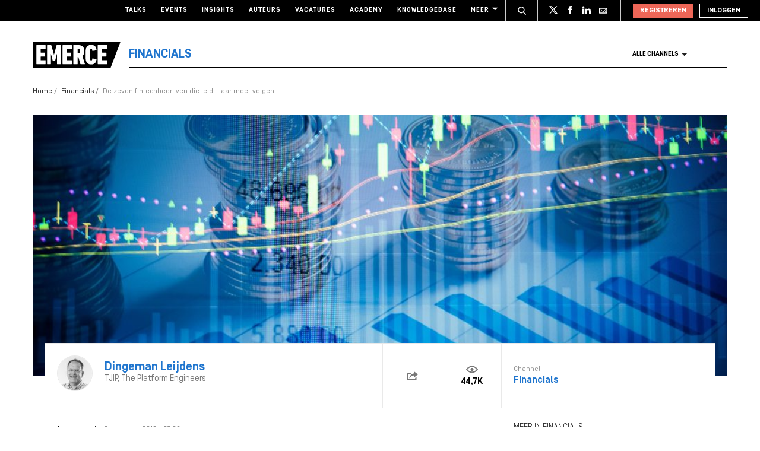

--- FILE ---
content_type: text/html; charset=UTF-8
request_url: https://www.emerce.nl/achtergrond/zeven-fintechbedrijven-die-dit-jaar-moet-volgen
body_size: 27357
content:
<!DOCTYPE html>
<html lang="nl">

<head>
	<meta charset='utf-8'>
	

	<!-- ////////////////////////

		WordPress Development & Design by

		SUPER INTERACTIVE

		https://superinteractive.com

 //////////////////////// -->


	<meta content='IE=edge' http-equiv='X-UA-Compatible'>
	<meta content='width=device-width, initial-scale=1.0, maximum-scale=1.0, user-scalable=no' name='viewport'>
	<meta name="facebook-domain-verification" content="6ektwd8gma7biyhs6vdt5tr42k5vp5" />
	<link rel="apple-touch-icon" href="https://www.emerce.nl/content/themes/e-2018/assets/favicon/apple-touch-icon.png">
	<link rel="icon" type="image/ico" href="https://www.emerce.nl/content/themes/e-2018/assets/favicon/favicon.ico">

		
	<style>
	
	/*.m-main-nav__anchor.ecommerce:hover {*/
	.m-main-nav.e-commerce .m-main-nav__anchor.e-commerce {
		color: #FFF;
		background-color: #1F75CE;
	}

	
	
	.m-main-nav.marketing .m-main-nav__anchor.marketing {
		color: #FFF;
		background-color: #1F75CE;
	}

	
	
	.m-main-nav.media .m-main-nav__anchor.media {
		color: #FFF;
		background-color: #1F75CE;
	}

	
	
	.m-main-nav.venture .m-main-nav__anchor.venture {
		color: #FFF;
		background-color: #1F75CE;
	}

	
	
	.m-main-nav.tech .m-main-nav__anchor.tech {
		color: #FFF;
		background-color: #1F75CE;
	}

	
	
	.m-main-nav.innovatie .m-main-nav__anchor.innovatie {
		color: #FFF;
		background-color: #1F75CE;
	}

	
</style>


	<style type="text/css">
		.themed-link,
		.e-theme-color,
		.m-article-content a,
		.m-placed-comment__content a,
		.m-place-a-comment__content a {
			color: #1F75CE		}
	</style>


	<meta name='robots' content='index, follow, max-image-preview:large, max-snippet:-1, max-video-preview:-1' />

	<!-- This site is optimized with the Yoast SEO plugin v26.8 - https://yoast.com/product/yoast-seo-wordpress/ -->
	<title>De zeven fintechbedrijven die je dit jaar moet volgen  - Emerce</title>
	<meta name="description" content="Snelle, wendbare startups bouwen fintech-platformen waarmee ze allerlei dienstverlening van gevestigde banken overnemen en een directe brug slaan naar de klant. In Nederland zijn er in vijf jaar tijd een groot aantal geslaagde voorbeelden van fintech te vinden. Deze zeven fintech-bedrijven gaan een belangrijke rol spelen komend jaar." />
	<link rel="canonical" href="https://www.emerce.nl/achtergrond/zeven-fintechbedrijven-die-dit-jaar-moet-volgen" />
	<meta property="og:locale" content="nl_NL" />
	<meta property="og:type" content="article" />
	<meta property="og:title" content="De zeven fintechbedrijven die je dit jaar moet volgen  - Emerce" />
	<meta property="og:description" content="Snelle, wendbare startups bouwen fintech-platformen waarmee ze allerlei dienstverlening van gevestigde banken overnemen en een directe brug slaan naar de klant. In Nederland zijn er in vijf jaar tijd een groot aantal geslaagde voorbeelden van fintech te vinden. Deze zeven fintech-bedrijven gaan een belangrijke rol spelen komend jaar." />
	<meta property="og:url" content="https://www.emerce.nl/achtergrond/zeven-fintechbedrijven-die-dit-jaar-moet-volgen" />
	<meta property="og:site_name" content="Emerce" />
	<meta property="article:modified_time" content="2019-08-12T12:20:35+00:00" />
	<meta property="og:image" content="https://www.emerce.nl/content/uploads/2019/07/shutterstock_785218492.jpg" />
	<meta property="og:image:width" content="1000" />
	<meta property="og:image:height" content="668" />
	<meta property="og:image:type" content="image/jpeg" />
	<meta name="twitter:card" content="summary_large_image" />
	<meta name="twitter:site" content="@emerce" />
	<meta name="twitter:label1" content="Est. reading time" />
	<meta name="twitter:data1" content="4 minuten" />
	<script type="application/ld+json" class="yoast-schema-graph">{"@context":"https://schema.org","@graph":[{"@type":"WebPage","@id":"https://www.emerce.nl/achtergrond/zeven-fintechbedrijven-die-dit-jaar-moet-volgen","url":"https://www.emerce.nl/achtergrond/zeven-fintechbedrijven-die-dit-jaar-moet-volgen","name":"De zeven fintechbedrijven die je dit jaar moet volgen  - Emerce","isPartOf":{"@id":"https://www.emerce.nl/#website"},"primaryImageOfPage":{"@id":"https://www.emerce.nl/achtergrond/zeven-fintechbedrijven-die-dit-jaar-moet-volgen#primaryimage"},"image":{"@id":"https://www.emerce.nl/achtergrond/zeven-fintechbedrijven-die-dit-jaar-moet-volgen#primaryimage"},"thumbnailUrl":"https://www.emerce.nl/content/uploads/2019/07/shutterstock_785218492.jpg","datePublished":"2019-08-06T05:00:13+00:00","dateModified":"2019-08-12T12:20:35+00:00","description":"Snelle, wendbare startups bouwen fintech-platformen waarmee ze allerlei dienstverlening van gevestigde banken overnemen en een directe brug slaan naar de klant. In Nederland zijn er in vijf jaar tijd een groot aantal geslaagde voorbeelden van fintech te vinden. Deze zeven fintech-bedrijven gaan een belangrijke rol spelen komend jaar.","breadcrumb":{"@id":"https://www.emerce.nl/achtergrond/zeven-fintechbedrijven-die-dit-jaar-moet-volgen#breadcrumb"},"inLanguage":"nl","potentialAction":[{"@type":"ReadAction","target":["https://www.emerce.nl/achtergrond/zeven-fintechbedrijven-die-dit-jaar-moet-volgen"]}]},{"@type":"ImageObject","inLanguage":"nl","@id":"https://www.emerce.nl/achtergrond/zeven-fintechbedrijven-die-dit-jaar-moet-volgen#primaryimage","url":"https://www.emerce.nl/content/uploads/2019/07/shutterstock_785218492.jpg","contentUrl":"https://www.emerce.nl/content/uploads/2019/07/shutterstock_785218492.jpg","width":1000,"height":668},{"@type":"BreadcrumbList","@id":"https://www.emerce.nl/achtergrond/zeven-fintechbedrijven-die-dit-jaar-moet-volgen#breadcrumb","itemListElement":[{"@type":"ListItem","position":1,"name":"Home","item":"https://www.emerce.nl/"},{"@type":"ListItem","position":2,"name":"Achtergrond","item":"https://www.emerce.nl/achtergrond"},{"@type":"ListItem","position":3,"name":"De zeven fintechbedrijven die je dit jaar moet volgen "}]},{"@type":"WebSite","@id":"https://www.emerce.nl/#website","url":"https://www.emerce.nl/","name":"Emerce","description":"Online business, media &amp; marketing","publisher":{"@id":"https://www.emerce.nl/#organization"},"potentialAction":[{"@type":"SearchAction","target":{"@type":"EntryPoint","urlTemplate":"https://www.emerce.nl/?s={search_term_string}"},"query-input":{"@type":"PropertyValueSpecification","valueRequired":true,"valueName":"search_term_string"}}],"inLanguage":"nl"},{"@type":"Organization","@id":"https://www.emerce.nl/#organization","name":"Emerce","url":"https://www.emerce.nl/","logo":{"@type":"ImageObject","inLanguage":"nl","@id":"https://www.emerce.nl/#/schema/logo/image/","url":"https://www.emerce.nl/content/uploads/2020/02/favicon-Emerce.png","contentUrl":"https://www.emerce.nl/content/uploads/2020/02/favicon-Emerce.png","width":178,"height":178,"caption":"Emerce"},"image":{"@id":"https://www.emerce.nl/#/schema/logo/image/"},"sameAs":["https://x.com/emerce"]}]}</script>
	<!-- / Yoast SEO plugin. -->


<link rel='dns-prefetch' href='//cc.cdn.civiccomputing.com' />
<link rel='dns-prefetch' href='//resources.planetnine.com' />
<link rel='dns-prefetch' href='//www.emerce.nl' />
<link rel='dns-prefetch' href='//fonts.googleapis.com' />
<link rel="alternate" type="application/rss+xml" title="Emerce &raquo; De zeven fintechbedrijven die je dit jaar moet volgen  Reactiesfeed" href="https://www.emerce.nl/achtergrond/zeven-fintechbedrijven-die-dit-jaar-moet-volgen/feed" />
<link rel="alternate" title="oEmbed (JSON)" type="application/json+oembed" href="https://www.emerce.nl/wp-json/oembed/1.0/embed?url=https%3A%2F%2Fwww.emerce.nl%2Fachtergrond%2Fzeven-fintechbedrijven-die-dit-jaar-moet-volgen" />
<link rel="alternate" title="oEmbed (XML)" type="text/xml+oembed" href="https://www.emerce.nl/wp-json/oembed/1.0/embed?url=https%3A%2F%2Fwww.emerce.nl%2Fachtergrond%2Fzeven-fintechbedrijven-die-dit-jaar-moet-volgen&#038;format=xml" />
<style id='wp-img-auto-sizes-contain-inline-css' type='text/css'>
img:is([sizes=auto i],[sizes^="auto," i]){contain-intrinsic-size:3000px 1500px}
/*# sourceURL=wp-img-auto-sizes-contain-inline-css */
</style>
<style id='classic-theme-styles-inline-css' type='text/css'>
/*! This file is auto-generated */
.wp-block-button__link{color:#fff;background-color:#32373c;border-radius:9999px;box-shadow:none;text-decoration:none;padding:calc(.667em + 2px) calc(1.333em + 2px);font-size:1.125em}.wp-block-file__button{background:#32373c;color:#fff;text-decoration:none}
/*# sourceURL=/wp-includes/css/classic-themes.min.css */
</style>
<link rel='stylesheet' id='ep_general_styles-css' href='https://www.emerce.nl/content/plugins/elasticpress/dist/css/general-styles.css?ver=66295efe92a630617c00' type='text/css' media='all' />
<link rel='stylesheet' id='main-css-css' href='https://www.emerce.nl/content/themes/e-2018/assets/css/main-screen.css?ver=1769594000' type='text/css' media='screen' />
<link rel='stylesheet' id='main-css-tailwind-css' href='https://www.emerce.nl/content/themes/e-2018/assets/css/main-screen-tailwind.css?ver=1769594000' type='text/css' media='screen' />
<link rel='stylesheet' id='font-css-css' href='//fonts.googleapis.com/css?family=Open+Sans%3A400italic%2C400%2C700%7COxygen%3A400%2C300%2C700&#038;ver=f70d2ab98be1b66de77455f21553d37f' type='text/css' media='all' />
<link rel='stylesheet' id='searchterm-highlighting-css' href='https://www.emerce.nl/content/plugins/elasticpress/dist/css/highlighting-styles.css?ver=252562c4ed9241547293' type='text/css' media='all' />
<script type="text/javascript" src="//cc.cdn.civiccomputing.com/9/cookieControl-9.x.min.js?ver=f70d2ab98be1b66de77455f21553d37f" id="ccc-cookie-control-js"></script>
<script type="text/javascript" src="//resources.planetnine.com/scripts/emerce.nl.js?ver=f70d2ab98be1b66de77455f21553d37f" id="video-player-js"></script>
<script type="text/javascript" src="https://www.emerce.nl/content/themes/e-2018/assets/js/cookie-helpers.js?ver=1769594000" id="tracking-js-js"></script>
<link rel="https://api.w.org/" href="https://www.emerce.nl/wp-json/" /><link rel="EditURI" type="application/rsd+xml" title="RSD" href="https://www.emerce.nl/wp/xmlrpc.php?rsd" />

<link rel='shortlink' href='https://www.emerce.nl/?p=2552626' />

	<script>
		function hasIabConsent() {
			const cookieValue = getCookie('CookieControl');

			if (cookieValue !== null) {
				const decodedValue = decodeURIComponent(cookieValue);
				const parsedValue = JSON.parse(decodedValue);

				if (parsedValue.iabConsent !== undefined && parsedValue.iabConsent !== "") {
					return true;
				}
			}
			return false;
		}
	</script>

				<script>
			window['gtag_enable_tcf_support'] = true
		</script>

		<!-- Google Tag Manager -->
		<script>
			(function(w, d, s, l, i) {
				w[l] = w[l] || [];
				w[l].push({
					'gtm.start': new Date().getTime(),
					event: 'gtm.js'
				});
				var f = d.getElementsByTagName(s)[0],
					j = d.createElement(s),
					dl = l != 'dataLayer' ? '&l=' + l : '';
				j.async = true;
				j.src =
					'https://www.googletagmanager.com/gtm.js?id=' + i + dl;
				f.parentNode.insertBefore(j, f);
			})(window, document, 'script', 'dataLayer', 'GTM-NTT4KF');
		</script>
		<!-- End Google Tag Manager -->

		<script>
	window['gtag_enable_tcf_support'] = true;
</script>
<script async='async' src='https://www.googletagservices.com/tag/js/gpt.js'></script>
<script async src="https://www.emerce.nl/content/themes/e-2018/assets/js/prebid4.10.0.js"></script>

<script>
    if(hasIabConsent()) {
        var gam_desktop_lb_bb_sizes = [[468, 60], [728, 90], [970, 70], [970, 90], [970, 250]];
        var gam_desktop_hpa_sizes = [[300, 250], [300, 600], [120, 600], [160, 600], [336, 280], [336, 600]];
        var gam_mobile_sizes = [[300, 50], [300, 100], [320, 50], [320, 100], [300, 250], [320, 240], [320, 250]];
        var gam_mobile_tall_sizes = [[300, 50], [300, 100], [320, 50], [320, 100], [300, 250], [320, 240], [320, 250], [320, 480], [300, 600]];
    
        var prebid_adunits =
            [
                {
                    code: 'gam_static_top_alpha_desktop',
                    mediaTypes: {
                        banner: {
                            sizeConfig: [
                                { minViewPort: [0, 0], sizes: [] },
                                { minViewPort: [1024, 0], sizes: gam_desktop_lb_bb_sizes },
                            ]
                        }
                    },
                    bids: [{
                        bidder: 'appnexus',
                        params: {
                            placementId: 20294315
                        }
                    }]
                },
                {
                    code: 'gam_static_bot_alpha_desktop',
                    mediaTypes: {
                        banner: {
                            sizeConfig: [
                                { minViewPort: [0, 0], sizes: [] },
                                { minViewPort: [1024, 0], sizes: gam_desktop_hpa_sizes },
                            ]
                        }
                    },
                    bids: [{
                        bidder: 'appnexus',
                        params: {
                            placementId: 20294316
                        }
                    }]
                },
                {
                    code: 'gam_static_in_content_alpha_mobile',
                    mediaTypes: {
                        banner: {
                            sizeConfig: [
                                { minViewPort: [0, 0], sizes: [] },
                                { minViewPort: [300, 0], sizes: gam_mobile_sizes },
                                { minViewPort: [1023, 0], sizes: [] }
                            ]
                        }
                    },
                    bids: [{
                        bidder: 'appnexus',
                        params: {
                            placementId: 20294317
                        }
                    }]
                },
                {
                    code: 'gam_static_bot_alpha_mobile',
                    mediaTypes: {
                        banner: {
                            sizeConfig: [
                                { minViewPort: [0, 0], sizes: [] },
                                { minViewPort: [300, 0], sizes: gam_mobile_tall_sizes },
                                { minViewPort: [1023, 0], sizes: [] }
                            ]
                        }
                    },
                    bids: [{
                        bidder: 'appnexus',
                        params: {
                            placementId: 20294318
                        }
                    }]
                }
            ];
    
        var PREBID_TIMEOUT = 1000;
        var FAILSAFE_TIMEOUT = 3000;
    
        var googletag = googletag || {};
        googletag.cmd = googletag.cmd || [];
        googletag.cmd.push(function() {
            googletag.pubads().disableInitialLoad();
        });
    
        var pbjs = pbjs || {};
        pbjs.que = pbjs.que || [];
    
        pbjs.que.push(function() {
            pbjs.addAdUnits(prebid_adunits);
            pbjs.requestBids({
                bidsBackHandler: initAdserver,
                timeout: PREBID_TIMEOUT
            });
        });
    
        function initAdserver() {
            if (pbjs.initAdserverSet) return;
            pbjs.initAdserverSet = true;
            googletag.cmd.push(function() {
                pbjs.que.push(function() {
                    pbjs.setTargetingForGPTAsync();
                    googletag.pubads().refresh();
                });
            });
        }
    
        setTimeout(function() {
            initAdserver();
        }, FAILSAFE_TIMEOUT);
    
        googletag.cmd.push(function(){
            gam_desktop_lb_bb_mapping = googletag.sizeMapping()
                .addSize([1024, 0], gam_desktop_lb_bb_sizes)
                .addSize([0, 0], [])
                .build();
    
            gam_desktop_rt_sky_mapping = googletag.sizeMapping()
                .addSize([1024, 0], gam_desktop_hpa_sizes)
                .addSize([0, 0], [])
                .build();
    
            gam_mobile_mapping = googletag.sizeMapping()
                .addSize([1023, 0], [])
                .addSize([300, 0], gam_mobile_sizes)
                .addSize([0, 0], [])
                .build();
    
            gam_mobile_tall_mapping = googletag.sizeMapping()
                .addSize([1023, 0], [])
                .addSize([300, 0], gam_mobile_tall_sizes)
                .addSize([0, 0], [])
                .build();
    
            // Desktop / Tablet (Landscape):
            gam_static_top_alpha_desktop = googletag.defineSlot('/21759686865/Emerce/Emerce_channel_article_static-top_alpha', gam_desktop_lb_bb_sizes, 'gam_static_top_alpha_desktop').defineSizeMapping(gam_desktop_lb_bb_mapping).addService(googletag.pubads());
            gam_static_bot_alpha_desktop = googletag.defineSlot('/21759686865/Emerce/Emerce_channel_article_static-bot_alpha', gam_desktop_hpa_sizes, 'gam_static_bot_alpha_desktop').defineSizeMapping(gam_desktop_rt_sky_mapping).addService(googletag.pubads());
    
            // Mobile / tablet (portrait):
            gam_static_in_content_alpha_mobile = googletag.defineSlot('/21759686865/Emerce/Emerce_channel_article_in-content_alpha', gam_mobile_sizes, 'gam_static_in_content_alpha_mobile').defineSizeMapping(gam_mobile_mapping).addService(googletag.pubads());
            gam_static_bot_alpha_mobile = googletag.defineSlot('/21759686865/Emerce/Emerce_channel_article_static-bot_alpha', gam_mobile_tall_sizes, 'gam_static_bot_alpha_mobile').defineSizeMapping(gam_mobile_tall_mapping).addService(googletag.pubads());
    
            // Out of page:
            gam_out_of_page_alpha = googletag.defineOutOfPageSlot('/21759686865/emerce/Emerce_channel_article_out-of-page_alpha', 'gam_out_of_page_alpha').addService(googletag.pubads());

            googletag.pubads().setTargeting('is_test_environment', ['false']).setTargeting('page_id', ['049d3ffe724f00f4f5ad']).setTargeting('channel', ['financials']);
            googletag.pubads().setRequestNonPersonalizedAds(1);
            googletag.pubads().setCookieOptions(1);
            googletag.pubads().enableSingleRequest();
            googletag.pubads().collapseEmptyDivs();
            googletag.enableServices();
        });
    }
</script>
	
	<style>
	
	/*.m-main-nav__anchor.ecommerce:hover {*/
	.m-main-nav.e-commerce .m-main-nav__anchor.e-commerce {
		color: #FFF;
		background-color: #1F75CE;
	}

	
	
	.m-main-nav.marketing .m-main-nav__anchor.marketing {
		color: #FFF;
		background-color: #1F75CE;
	}

	
	
	.m-main-nav.media .m-main-nav__anchor.media {
		color: #FFF;
		background-color: #1F75CE;
	}

	
	
	.m-main-nav.venture .m-main-nav__anchor.venture {
		color: #FFF;
		background-color: #1F75CE;
	}

	
	
	.m-main-nav.tech .m-main-nav__anchor.tech {
		color: #FFF;
		background-color: #1F75CE;
	}

	
	
	.m-main-nav.innovatie .m-main-nav__anchor.innovatie {
		color: #FFF;
		background-color: #1F75CE;
	}

	
</style>


	<style type="text/css">
		.themed-link,
		.e-theme-color,
		.m-article-content a,
		.m-placed-comment__content a,
		.m-place-a-comment__content a {
			color: #1F75CE		}
	</style>


	<!-- Ahrefs verification -->
	<meta name="ahrefs-site-verification" content="b48f524a665b920b6885b61b88319a1ce687d2b9074a877ec58b5916341dacd2">
</head>

<body class="wp-singular background-template-default single single-background postid-2552626 wp-theme-e-2018">

	<!-- Google Tag Manager (noscript) -->
	<noscript><iframe src="https://www.googletagmanager.com/ns.html?id=GTM-NTT4KF" height="0" width="0" style="display:none;visibility:hidden"></iframe></noscript>
	<!-- End Google Tag Manager (noscript) -->

	<div class="m-search-container" id="m-search-container">
	<div class="m-container">
		<a href="https://www.emerce.nl/" class="m-search-container__image">
			<img src="https://www.emerce.nl/content/themes/e-2018/assets/img/logo.svg">
		</a>
        <form class="m-search-results__form" action="https://www.emerce.nl/" method="GET">
            <input type="text" name="s" class="m-search-results__form__input search" id="searchField" placeholder="Zoeken..." value="">
            <button type="submit" class="m-search-results__form__btn">
                <svg>
                    <use xlink:href="https://www.emerce.nl/content/themes/e-2018/assets/svg-sprite/svg-sprite.svg#icon-search-white"></use>
                </svg>
            </button>
        </form>
	</div>
</div>

					<div style="text-align:center">
	<div id='gam_static_top_alpha_desktop'>
	<script>
		if(hasIabConsent()) {
        	googletag.cmd.push(function() {googletag.display('gam_static_top_alpha_desktop');});
		}
	</script>
</div>
</div>

	
	<header class="m-main-header ">
					<section class="m-masthead">
	<div class="m-container">

		<div class="m-masthead__mobile">

			<a href="/" class="m-masthead__logo"><img src="https://www.emerce.nl/content/themes/e-2018/assets/img/channel-logo-2022.svg"></a>

							<a class="m-masthead__channel" href="https://www.emerce.nl/channel/financials">Financials</a>
			
			<div class="m-masthead__mobile-buttons">
				<button class="e-button e-button--toggle-search" data-function="toggle-search">
					<svg class="e-icon--search">
						<use xmlns:xlink="http://www.w3.org/1999/xlink"
						     xlink:href="https://www.emerce.nl/content/themes/e-2018/assets/svg-sprite/svg-sprite.svg#icon-search-white"></use>
					</svg>
				</button>
				<button class="e-button e-button--toggle-nav" id="toggle-mobile-nav">
					<span></span>
					<span></span>
					<span></span>
				</button>
			</div>

		</div>

		<nav class="m-masthead__nav">
	<ul class="m-masthead__list">
		<li class="m-masthead__item">
			<a href="https://www.emerce.nl/talks" class="m-masthead__anchor">Talks</a>
		</li>
		<li class="m-masthead__item">
			<a href="https://www.emerce.nl/events" class="m-masthead__anchor">Events</a>
		</li>
		<li class="m-masthead__item">
			<a href="https://www.emerce.nl/insights" class="m-masthead__anchor">Insights</a>
		</li>
		<li class="m-masthead__item">
			<a href="https://www.emerce.nl/auteurs" class="m-masthead__anchor">Auteurs</a>
		</li>
		<li class="m-masthead__item">
			<a href="https://www.emerce.nl/product/jobs" class="m-masthead__anchor">Vacatures</a>
		</li>
		<li class="m-masthead__item">
			<a href="https://emerce.nl/academy" target="_blank" class="m-masthead__anchor">Academy</a>
		</li>
		<li class="m-masthead__item">
			<a href="https://www.emerce.nl/knowledgebase" class="m-masthead__anchor">Knowledgebase</a>
		</li>
		<li class="m-masthead__item m-masthead__item--dropdown">
			<a href="#" class="m-masthead__anchor">Meer
				<svg class="e-icon--dropdown">
					<use xmlns:xlink="http://www.w3.org/1999/xlink" xlink:href="https://www.emerce.nl/content/themes/e-2018/assets/svg-sprite/svg-sprite.svg#icon-dropdown"></use>
				</svg>
			</a>
			<ul class="m-menu-item-dropdown">
				<li class="m-menu-item-dropdown__item">
					<a href="https://www.emerce.nl/agenda" title="Agenda">Agenda</a>
				</li>
				<li class="m-menu-item-dropdown__item">
					<a href="https://www.emerce.nl/topics" title="Channels">Channels</a>
				</li>
				<li class="m-menu-item-dropdown__item">
					<a href="https://www.emerce.nl/magazine" title="Magazine">Magazine</a>
				</li>
				<li class="m-menu-item-dropdown__item">
					<a href="https://www.emerce.nl/over-emerce/abonneren" title="Emerce Account">Emerce Account</a>
				</li>
				<li class="m-menu-item-dropdown__item">
					<a href="https://www.emerce.nl/agencyfinder/" title="Agency Finder">Agency Finder</a>
				</li>
				<li class="m-menu-item-dropdown__item">
					<a href="http://www.eguide.nl/" target="_blank" title="Eguide">Eguide</a>
				</li>
				<li class="m-menu-item-dropdown__item">
					<a href="https://www.emerce.nl/movers-shakers" title="Movers &amp; Shakers">Movers &amp; Shakers</a>
				</li>
				<li class="m-menu-item-dropdown__item">
					<a href="https://www.emerce.nl/wire" title="Industry Wire">Industry Wire</a>
				</li>
							</ul>
		</li>
	</ul>
</nav>

		<ul class="m-masthead__social">
	<li class="m-masthead__social-search">
		<button data-function="toggle-search" class="m-masthead__search-button">
			<svg class="e-icon e-icon--search">
				<use xmlns:xlink="http://www.w3.org/1999/xlink"
				     xlink:href="https://www.emerce.nl/content/themes/e-2018/assets/svg-sprite/svg-sprite.svg#icon-search-transparent"></use>
			</svg>
			<svg class="e-icon e-icon--cross">
				<use xmlns:xlink="http://www.w3.org/1999/xlink"
				     xlink:href="https://www.emerce.nl/content/themes/e-2018/assets/svg-sprite/svg-sprite.svg#icon-cross"></use>
			</svg>
		</button>
	</li>
	<li class="m-masthead__social-item">
		<a href="https://twitter.com/Emerce" class="m-masthead__social-anchor m-masthead__social-anchor--twitter" target="_blank">
			<svg class="e-icon e-icon--twitter">
				<use xmlns:xlink="http://www.w3.org/1999/xlink"
				     xlink:href="https://www.emerce.nl/content/themes/e-2018/assets/svg-sprite/svg-sprite.svg#icon-twitter-white"></use>
			</svg>
		</a>
	</li>
	<li class="m-masthead__social-item">
		<a href="https://www.facebook.com/EmerceNL" class="m-masthead__social-anchor m-masthead__social-anchor--facebook" target="_blank">
			<svg class="e-icon e-icon--facebook">
				<use xmlns:xlink="http://www.w3.org/1999/xlink"
				     xlink:href="https://www.emerce.nl/content/themes/e-2018/assets/svg-sprite/svg-sprite.svg#icon-facebook-white"></use>
			</svg>
		</a>
	</li>
	<li class="m-masthead__social-item">
		<a href="https://www.linkedin.com/company/emerce/" class="m-masthead__social-anchor m-masthead__social-anchor--linkedin" target="_blank">
			<svg class="e-icon e-icon--linkedin">
				<use xmlns:xlink="http://www.w3.org/1999/xlink"
				     xlink:href="https://www.emerce.nl/content/themes/e-2018/assets/svg-sprite/svg-sprite.svg#icon-linkedin-white"></use>
			</svg>
		</a>
	</li>

	
	<li class="m-masthead__social-item">
		<a href="https://account.emerce.nl/account/e-mails" class="m-masthead__social-anchor m-masthead__social-anchor--mail" target="_blank">
			<svg class="e-icon e-icon--mail">
				<use xmlns:xlink="http://www.w3.org/1999/xlink"
				     xlink:href="https://www.emerce.nl/content/themes/e-2018/assets/svg-sprite/svg-sprite.svg#icon-mail-white"></use>
			</svg>
		</a>
	</li>

</ul>

		
<ul id="navigation-desktop-user" class="m-masthead__accounts">

		<li class="m-masthead__accounts-login">
		<a href="https://account.emerce.nl/?ref=https://www.emerce.nl/achtergrond/zeven-fintechbedrijven-die-dit-jaar-moet-volgen" class="m-masthead__button register">
			Registreren
		</a>

		<a href="https://www.emerce.nl/inloggen?redirect=https://www.emerce.nl/achtergrond/zeven-fintechbedrijven-die-dit-jaar-moet-volgen" class="m-masthead__button login">
			Inloggen
		</a>
	</li>

</ul>
	</div>
</section>
			

<nav class="m-main-nav m-main-nav--channel-detail" id="main-nav">
	<div class="m-container">
		<ul class="m-main-nav__list">
			<li class="m-main-nav__item m-main-nav__item--channel-logo">
				<a href="https://www.emerce.nl">
					<img src="https://www.emerce.nl/content/themes/e-2018/assets/img/channel-logo-2022.svg">
				</a>

									<a href="https://www.emerce.nl/channel/financials">
													<span class="m-main-nav__channel-name e-theme-color" style="color:#1F75CE;">Financials</span>
											</a>
				
			</li>
			<li class="m-main-nav__item m-main-nav__item--all-channels" id="nav-item-all-channels">
				<a href="https://www.emerce.nl/channels" class="m-main-nav__anchor all-channels">
					Alle channels
					<svg class="e-icon e-icon--arrow-dropdown">
						<use xmlns:xlink="http://www.w3.org/1999/xlink" xlink:href="https://www.emerce.nl/content/themes/e-2018/assets/svg-sprite/svg-sprite.svg#icon-dropdown"></use>
					</svg>
				</a>
			</li>
		</ul>
	</div>
</nav>
		
	</header>

	<section class="m-main-nav-dropdown" id="channel-dropdown"> <div class="m-container"> <section class="m-main-nav-dropdown__regular" id="template-container"> </section> <section class="m-main-nav-dropdown__all-channels"> <div class="m-container"> <div class="m-all-channels-dropdown-list"> <ul class="m-all-channels-dropdown-list__list"> <li class="m-all-channels-dropdown-list__item"> <a href="https://www.emerce.nl/channel/e-commerce">E-commerce</a> </li> <li class="m-all-channels-dropdown-list__item"> <a href="https://www.emerce.nl/channel/conversie">Conversie</a> </li> <li class="m-all-channels-dropdown-list__item"> <a href="https://www.emerce.nl/channel/fulfillment">Fulfillment</a> </li> <li class="m-all-channels-dropdown-list__item"> <a href="https://www.emerce.nl/channel/payment">Payment</a> </li> <li class="m-all-channels-dropdown-list__item"> <a href="https://www.emerce.nl/channel/retail">Retail</a> </li> </ul> </div> <div class="m-all-channels-dropdown-list"> <ul class="m-all-channels-dropdown-list__list"> <li class="m-all-channels-dropdown-list__item"> <a href="https://www.emerce.nl/channel/marketing">Marketing</a> </li> <li class="m-all-channels-dropdown-list__item"> <a href="https://www.emerce.nl/channel/analytics">Analytics</a> </li> <li class="m-all-channels-dropdown-list__item"> <a href="https://www.emerce.nl/channel/contentmarketing">Contentmarketing</a> </li> <li class="m-all-channels-dropdown-list__item"> <a href="https://www.emerce.nl/channel/marketing-automation">Marketing automation</a> </li> <li class="m-all-channels-dropdown-list__item"> <a href="https://www.emerce.nl/channel/search">Search</a> </li> </ul> </div> <div class="m-all-channels-dropdown-list"> <ul class="m-all-channels-dropdown-list__list"> <li class="m-all-channels-dropdown-list__item"> <a href="https://www.emerce.nl/channel/media">Media</a> </li> <li class="m-all-channels-dropdown-list__item"> <a href="https://www.emerce.nl/channel/communicatie-communicatie">Communicatie</a> </li> <li class="m-all-channels-dropdown-list__item"> <a href="https://www.emerce.nl/channel/entertainment">Entertainment</a> </li> <li class="m-all-channels-dropdown-list__item"> <a href="https://www.emerce.nl/channel/publishing">Publishing</a> </li> <li class="m-all-channels-dropdown-list__item"> <a href="https://www.emerce.nl/channel/social">Social</a> </li> </ul> </div> <div class="m-all-channels-dropdown-list"> <ul class="m-all-channels-dropdown-list__list"> <li class="m-all-channels-dropdown-list__item"> <a href="https://www.emerce.nl/channel/innovatie">Innovatie</a> </li> <li class="m-all-channels-dropdown-list__item"> <a href="https://www.emerce.nl/channel/blockchain">Blockchain</a> </li> <li class="m-all-channels-dropdown-list__item"> <a href="https://www.emerce.nl/channel/disruptie">Disruptie</a> </li> <li class="m-all-channels-dropdown-list__item"> <a href="https://www.emerce.nl/channel/financials">Financials</a> </li> <li class="m-all-channels-dropdown-list__item"> <a href="https://www.emerce.nl/channel/strategy">Strategy</a> </li> </ul> </div> <div class="m-all-channels-dropdown-list"> <ul class="m-all-channels-dropdown-list__list"> <li class="m-all-channels-dropdown-list__item"> <a href="https://www.emerce.nl/channel/venture">Venture</a> </li> <li class="m-all-channels-dropdown-list__item"> <a href="https://www.emerce.nl/channel/legal">Legal</a> </li> <li class="m-all-channels-dropdown-list__item"> <a href="https://www.emerce.nl/channel/privacy">Privacy</a> </li> <li class="m-all-channels-dropdown-list__item"> <a href="https://www.emerce.nl/channel/recruitment">Recruitment</a> </li> <li class="m-all-channels-dropdown-list__item"> <a href="https://www.emerce.nl/channel/start-ups">Start-ups</a> </li> </ul> </div> <div class="m-all-channels-dropdown-list"> <ul class="m-all-channels-dropdown-list__list"> <li class="m-all-channels-dropdown-list__item"> <a href="https://www.emerce.nl/channel/tech">Tech</a> </li> <li class="m-all-channels-dropdown-list__item"> <a href="https://www.emerce.nl/channel/cms">CMS</a> </li> <li class="m-all-channels-dropdown-list__item"> <a href="https://www.emerce.nl/channel/hosting">Hosting</a> </li> <li class="m-all-channels-dropdown-list__item"> <a href="https://www.emerce.nl/channel/mobile">Mobile</a> </li> <li class="m-all-channels-dropdown-list__item"> <a href="https://www.emerce.nl/channel/security">Security</a> </li> </ul> </div> <div class="m-all-channels-dropdown-list"> <ul class="m-all-channels-dropdown-list__list"> <li class="m-all-channels-dropdown-list__item"> <span>Verticals</span> </li> <li class="m-all-channels-dropdown-list__item"> <a href="https://www.emerce.nl/channel/travel">Travel</a> </li> <li class="m-all-channels-dropdown-list__item"> <a href="https://www.emerce.nl/channel/food">Food</a> </li> <li class="m-all-channels-dropdown-list__item"> <a href="https://www.emerce.nl/channel/fashion">Fashion</a> </li> <li class="m-all-channels-dropdown-list__item"> <a href="https://www.emerce.nl/channel/health">Health</a> </li> </ul> </div> <div class="m-all-channels-dropdown-list"> <ul class="m-all-channels-dropdown-list__list"> <li class="m-all-channels-dropdown-list__item"> <span>Other</span> </li> <li class="m-all-channels-dropdown-list__item"> <a href="https://www.emerce.nl/channel/creative">Creative</a> </li> <li class="m-all-channels-dropdown-list__item"> <a href="https://www.emerce.nl/channel/digital-design">Digital Design</a> </li> <li class="m-all-channels-dropdown-list__item"> <a href="https://www.emerce.nl/channel/e-commerce-platforms">E-commerce platforms</a> </li> <li class="m-all-channels-dropdown-list__item"> <a href="https://www.emerce.nl/channel/singularity">Singularity</a> </li> </ul> </div> <a href="https://www.emerce.nl/channels" class="m-main-nav-dropdown__channel-link">Bekijk alle channels<span>›</span></a> </div> </section> </div> </section><script id="dynamic-content" type="x-tmpl-mustache"> <div class="m-main-nav-dropdown__row"> <div class="m-main-nav-dropdown__content"> <h2 class="e-container-title">Trending</h2> {{#trending}} <div class="m-channel-trending-article"> <a href="{{url}}"> <div class="m-channel-trending-article__image-wrap"> <div class="m-channel-trending-article__image" style="background-image: url({{image}})"></div> </div> </a> <time class="m-channel-trending-article__date">{{date}}</time> <a href="{{url}}" class="m-channel-trending-article__anchor"> <h2 class="m-channel-trending-article__title"> {{title}} </h2> </a> </div> {{/trending}} </div> <div class="m-main-nav-dropdown__content"> <h2 class="e-container-title">Nieuws</h2> {{#news}} <article class="m-channel-news-article"> <a href="{{url}}" class="m-channel-news-article__anchor"> <div class="m-channel-news-article__image-wrap"> <div class="m-channel-news-article__image" style="background-image: url({{image}})"></div> </div> <div class="m-channel-news-article__content"> <time class="m-channel-news-article__date">{{date}}</time> <h2 class="m-channel-news-article__title">{{title}}</h2> </div> </a> </article> {{/news}} </div> <div class="m-main-nav-dropdown__content"> <h2 class="e-container-title">Artikelen</h2> {{#articles}} <article class="m-channel-author-article"> <div class="m-channel-author-article__image-wrap"> <a href="" class="m-channel-author__anchor"> <div class="m-channel-author-article__image" style="background-image: url({{image}})"></div> </a> </div> <div class="m-channel-author-article__content"> <h2 class="m-channel-author-article__title"> <a href="{{url}}" class="m-channel-author__anchor"> {{title}} </a> </h2> <a class="m-channel-author-article__author-name" href="{{author_url}}">{{author}}</a> <a class="m-channel-author-article__author-company" href="#">{{author_organisation}}</a> </div> </article> {{/articles}} </div> </div></script>

	<main class="m-main-content">
		<div class="m-container">

			
<section class="m-breadcrumbs">
	<ul class="m-breadcrumbs__list">
		<li class="m-breadcrumbs__item">
			<a href="https://www.emerce.nl/" class="m-breadcrumbs__anchor">Home</a>
		</li>

		
					<li class="m-breadcrumbs__item">
				<a href="https://www.emerce.nl/channel/financials" class="m-breadcrumbs__anchor">Financials</a>
			</li>
		
		            <li class="m-breadcrumbs__item">
                <span class="m-breadcrumbs__anchor">De zeven fintechbedrijven die je dit jaar moet volgen </span>
            </li>
        	</ul>
</section>

			<header class="m-article-lead" style="background-image: url(https://www.emerce.nl/content/uploads/2019/07/shutterstock_785218492-1000x440.jpg);">

	<div class="m-article-info">
		<div class="m-article-info__content">
			<div class="m-article-info__author-image-wrap">
				<a href="https://www.emerce.nl/auteurs/dingeman-leijdens">

					
						<figure class="m-article-info__author-image" style="background-image:url(https://www.emerce.nl/content/uploads/2019/07/unnamed-2-2-80x80.jpg)"></figure>

									</a>
			</div>

			<div class="m-article-info__author-info">
				<a href="https://www.emerce.nl/auteurs/dingeman-leijdens" class="m-article-info__author-info__link">
					<h2 class="m-article-info__author-name e-theme-color">Dingeman Leijdens</h2>
					
						<h3 class="m-article-info__author-company e-theme-color">TJIP, The Platform Engineers</h3>

									</a>
			</div>
		</div>

                            
		<div class="m-article-info__data">

			
			<div class="m-article-info__data-share">
        <div class="m-horizontal-share">
          <svg class="m-article-info__svg">
            <use xmlns:xlink="http://www.w3.org/1999/xlink" xlink:href="https://www.emerce.nl/content/themes/e-2018/assets/svg-sprite/svg-sprite.svg#icon-share"></use>
          </svg>

          <ul class="m-horizontal-share__list">
            <li class="m-horizontal-share__item m-horizontal-share__item--twitter">
              <a href="https://twitter.com/intent/tweet?url=https%3A%2F%2Fwww.emerce.nl%2Fachtergrond%2Fzeven-fintechbedrijven-die-dit-jaar-moet-volgen&amp;text=De+zeven+fintechbedrijven+die+je+dit+jaar+moet+volgen%C2%A0+%23financials&amp;via=Emerce" class="m-horizontal-share__anchor share-twitter">
                <svg class="m-horizontal-share__svg">
                  <use xmlns:xlink="http://www.w3.org/1999/xlink" xlink:href="https://www.emerce.nl/content/themes/e-2018/assets/svg-sprite/svg-sprite.svg#icon-twitter-white"></use>
                </svg>
              </a>
            </li>
            <li class="m-horizontal-share__item m-horizontal-share__item--facebook">
              <a href="https://www.facebook.com/sharer.php?u=https%3A%2F%2Fwww.emerce.nl%2Fachtergrond%2Fzeven-fintechbedrijven-die-dit-jaar-moet-volgen" class="m-horizontal-share__anchor share-facebook">
                <svg class="m-horizontal-share__svg">
                  <use xmlns:xlink="http://www.w3.org/1999/xlink" xlink:href="https://www.emerce.nl/content/themes/e-2018/assets/svg-sprite/svg-sprite.svg#icon-facebook-white"></use>
                </svg>
              </a>
            </li>
            <li class="m-horizontal-share__item m-horizontal-share__item--linkedin">
              <a href="https://www.linkedin.com/shareArticle?mini=true&amp;ro=true&amp;url=https%3A%2F%2Fwww.emerce.nl%2Fachtergrond%2Fzeven-fintechbedrijven-die-dit-jaar-moet-volgen&amp;title=De+zeven+fintechbedrijven+die+je+dit+jaar+moet+volgen%C2%A0&amp;source=Emerce.nl&amp;armin=armin"
                 class="m-horizontal-share__anchor share-linkedin">
                <svg class="m-horizontal-share__svg">
                  <use xmlns:xlink="http://www.w3.org/1999/xlink" xlink:href="https://www.emerce.nl/content/themes/e-2018/assets/svg-sprite/svg-sprite.svg#icon-linkedin-white"></use>
                </svg>
              </a>
            </li>
            <li class="m-horizontal-share__item m-horizontal-share__item--mail">
              <a href="mailto:ontvanger@e-mailadres.nl?subject=Emerce.nl:%20De+zeven+fintechbedrijven+die+je+dit+jaar+moet+volgen%C2%A0&amp;body=De zeven fintechbedrijven die je dit jaar moet volgen %0A%0Ahttps://www.emerce.nl/achtergrond/zeven-fintechbedrijven-die-dit-jaar-moet-volgen%0A%0A-- via Emerce.nl" class="m-horizontal-share__anchor">
                <svg class="m-horizontal-share__svg">
                  <use xmlns:xlink="http://www.w3.org/1999/xlink" xlink:href="https://www.emerce.nl/content/themes/e-2018/assets/svg-sprite/svg-sprite.svg#icon-mail-white"></use>
                </svg>
              </a>
            </li>
          </ul>
        </div>
      </div>

			<div class="m-article-info__data-views">
				<svg class="m-article-info__svg">
					<use xmlns:xlink="http://www.w3.org/1999/xlink" xlink:href="https://www.emerce.nl/content/themes/e-2018/assets/svg-sprite/svg-sprite.svg#icon-views"></use>
				</svg>

				<span>44,7K</span>
			</div>
			
				<div class="m-article-info__data-channel">
					<h3 class="m-article-info__label">Channel</h3>
					<h2 class="m-article-info__channel">
						<a class="e-theme-color" href="https://www.emerce.nl/channel/financials">Financials</a>
					</h2>
				</div>

					</div>
	</div>
</header>

											<!--content-->
<article class="m-article-content">

	<span class="m-article-content__category">
		Achtergrond	</span> -
	<time class="m-article-content__publish-date">6 augustus 2019 - 07:00</time>

	<h1 class="m-article-content__title">De zeven fintechbedrijven die je dit jaar moet volgen </h1>

	<div class="m-article-content__content">

        <p><strong>Snelle, wendbare startups bouwen fintechplatformen waarmee ze allerlei dienstverlening van gevestigde banken overnemen en een directe brug slaan naar de klant. In Nederland zijn er in vijf jaar tijd een groot aantal geslaagde voorbeelden van fintech te vinden. Deze zeven fintechbedrijven gaan een belangrijke rol spelen komend jaar.</strong></p>
<p><b><a href="https://www.revenyou.io/nl/home">RevenYOU<br />
</a></b></p>
<p><b><span style="font-weight: 400;">Deze startup &#8211; opgericht door drie Nederlandse techneuten &#8211; heeft een app ontwikkeld waarmee beleggers toegang krijgen tot beleggingsalgoritmes. De potentie hiervan is erg groot en er is veel interesse van investeerders en ontwikkelaars. Vorig jaar haalde het bedrijf tijdens de pre-ICO fase in </span><a href="https://www.computable.nl/artikel/nieuws/fintech/6399771/250449/beleggersplatform-revenyouio-haalt-550000-euro-op.html"><span style="font-weight: 400;">negen dagen tijd vier miljoen euro</span></a><span style="font-weight: 400;"> op. Dit jaar wordt het voor RevenYOU vooral zaak om zoveel mogelijk gebruikers op het platform te krijgen. Grote vraag is natuurlijk: gaan ze die slag naar het grote publiek maken?  </span></b></p>
<p><b></b><a href="https://www.adyen.com/"><b>Adyen</b><b><br />
</b></a></p>
<p><span style="font-weight: 400;">Adyen is het vlaggenschip van de Nederlandse fintechwereld. Het bedrijf levert een online betaalplatform waarmee bedrijven betalingen kunnen afhandelen. Partijen als Facebook, Uber, Netflix, eBay en Spotify gebruiken Adyen en vorig jaar ging het bedrijf met succes naar de beurs. Gaat dit hippe fintechbedrijf de groeiprojecties waarmaken? Vooralsnog laat het bedrijf </span><a href="https://www.telegraaf.nl/financieel/3240135/adyen-en-imcd-promoveren-naar-aex"><span style="font-weight: 400;">mooie cijfers</span></a><span style="font-weight: 400;"> zien, stijgt de koers en ziet de toekomst er zonnig uit.  </span></p>
<p><a href="https://bitfury.com/"><b>Bitfury</b><b><br />
</b></a></p>
<p><span style="font-weight: 400;">BitFury is één van de grootste cryptominers ter wereld.  Het bedrijf is in 2011 opgericht in Rusland en is dus strikt genomen geen Nederlandse startup. Het hoofdkantoor staat echter in Amsterdam. Totale inkomsten uit mijnbouw en chipverkoop kwamen voor </span><a href="https://bitcoinmagazine.nl/2018/08/profiel-amsterdamse-bitfury-grootmacht-in-de-cryptowereld/"><span style="font-weight: 400;">2015-2016 uit op maar liefst 125 miljoen dollar</span></a><span style="font-weight: 400;"> en die winsten gaan alleen maar omhoog. Het bedrijf zegt binnenkort naar de beurs te willen. Bitfury heeft zelfs een positie in de top 50 fintechbedrijven van Forbes. De markt voor cryptomunten en -mining is echter erg grillig. Hoe stabiel is de business van Bitfury? En is een beursgang realistisch? </span></p>
<p><a href="https://www.ohpen.com/"><b>Ohpen</b><b><br />
</b></a><span style="font-weight: 400;">Ohpen werd in 2009 opgericht door ondernemer Chris Zadeh, een ex-werknemer van Binckbank. Het bedrijf heeft een B2B-cloudplatform waarmee banken en verzekeraars rekeningen kunnen administreren. Grote banken werken momenteel nog steeds met verouderde IT-infrastructuur en het kost daardoor veel tijd om aanpassingen in de software door te voeren. Het platform van Ohpen is in feite een vervanger van verouderde IT-infrastructuur die deze problematiek wegneemt. Een groot aantal banken maakt ondertussen van Ohpen gebruik en het bedrijf is ondertussen ook in Engeland actief. Grote vraag is hoe en of de internationale groei komend jaar gaat doorzetten.</span></p>
<p><a href="https://www.degiro.nl/"><b>DeGiro</b><b><br />
</b></a></p>
<p><span style="font-weight: 400;">Ook DeGiro heeft zijn roots bij Binckbank. Het bedrijf is een directe concurrent van de Binckbank en is in korte tijd uitgegroeid tot het grootste beleggingsplatform voor particulieren in Nederland (en één van de grootsten in Europa). DeGiro heeft BinckBank in kunnen lopen door de focus op het automatiseren van processen. De marge die DeGiro pakt op het verwerken van een transacties is beduidend lager dan bij de ‘traditionele’ broker, maar daar staat weer tegenover dat het platform bijzonder schaalbaar is. DeGiro moet het daarom hebben van volume. Per jaar verwerkt het bedrijf 50 miljard euro aan transacties. Wat wordt de vervolgstap van DeGiro? Binck werd kortgeleden voor 424 miljoen euro verkocht aan het Deense Saxo Bank. </span><a href="https://fd.nl/beurs/1292843/oprichters-van-prijsvechter-degiro-zetten-belang-te-koop"><span style="font-weight: 400;">Een deel van het belang van de oprichters</span></a><span style="font-weight: 400;"> van de DeGiro staat momenteel in de aanbieding.  </span></p>
<p><b><a href="https://getbux.nl/">Bux</a></b></p>
<p><span style="font-weight: 400;">DeGiro en Binck hebben te maken met concurrentie van nieuwkomer Bux, wederom een fintechbedrijf waarbij de oprichter ooit werkzaam was bij Binckbank. Ook Bux heeft een beleggingsplatform voor particulieren, maar het bedrijf biedt zelfs géén transactiekosten. Bux wil beleggen laagdrempelig maken voor geïnteresseerden die normaal niet zo snel beleggen. Het bedrijf wil zo snel een grote gebruikersbase maken en dat lijkt te lukken. Bux heeft momenteel meer dan 2 miljoen gebruikers in negen landen in Europa. Erg interessant om te zien of ze het DeGiro en anderen echt lastig gaan maken. En belangrijker nog: hoe ze uiteindelijk geld gaan verdienen! Het bedrijf heeft ondertussen zes investeringsrondes gehad en daarbij in totaal zo’n 19,7 miljoen euro opgehaald.</span></p>
<p><a href="https://www.invoicefinance.com/nl"><b>InvoiceFinance</b><b><br />
</b></a></p>
<p><span style="font-weight: 400;">InvoiceFinance is een kredietverstrekker en een veelbelovende startup. Het bedrijf investeert zelf, maar brengt ook via een app investeerders en ondernemers bij elkaar. De tech beoordeelt bovendien op basis van open bronnen (sociale kanalen, KvK databanken, overheid.. etc.) de kredietwaardigheid van de kandidaat. Het bedrijf claimt momenteel met 81 procent nauwkeurigheid te kunnen voorspellen of een klant in aanmerking komt voor financiering. InvoiceFinance claimt dat het in krap twee jaar meer dan 100 miljoen aan zakelijke kredieten verstrekt.</span><span style="font-weight: 400;"><br />
</span></p>

		
	

	</div>

	
	<div style="padding: 20px 0; text-align: center">
    <div id='gam_static_in_content_alpha_mobile'>
        <script>
            if(hasIabConsent()) {
                googletag.cmd.push(function() {googletag.display('gam_static_in_content_alpha_mobile');});
            }
        </script>
    </div>
</div>

	
<section class="m-article-share">
	<h3 class="m-article-share__title">
		Deel dit bericht
	</h3>

	<ul class="m-article-share__list">
		<li class="m-article-share__item m-article-share__item--twitter">
			<a href="https://twitter.com/intent/tweet?url=https%3A%2F%2Fwww.emerce.nl%2Fachtergrond%2Fzeven-fintechbedrijven-die-dit-jaar-moet-volgen&amp;text=De+zeven+fintechbedrijven+die+je+dit+jaar+moet+volgen%C2%A0+%23financials&amp;via=Emerce" class="m-article-share__anchor share-twitter">
				<svg class="m-article-share__svg">
					<use xmlns:xlink="http://www.w3.org/1999/xlink" xlink:href="https://www.emerce.nl/content/themes/e-2018/assets/svg-sprite/svg-sprite.svg#icon-twitter-white"></use>
				</svg>
			</a>
		</li>
		<li class="m-article-share__item m-article-share__item--facebook">
			<a href="https://www.facebook.com/sharer.php?u=https%3A%2F%2Fwww.emerce.nl%2Fachtergrond%2Fzeven-fintechbedrijven-die-dit-jaar-moet-volgen" class="m-article-share__anchor share-facebook">
				<svg class="m-article-share__svg">
					<use xmlns:xlink="http://www.w3.org/1999/xlink" xlink:href="https://www.emerce.nl/content/themes/e-2018/assets/svg-sprite/svg-sprite.svg#icon-facebook-white"></use>
				</svg>
			</a>
		</li>
		<li class="m-article-share__item m-article-share__item--linkedin">
			<a href="https://www.linkedin.com/shareArticle?mini=true&amp;ro=true&amp;url=https%3A%2F%2Fwww.emerce.nl%2Fachtergrond%2Fzeven-fintechbedrijven-die-dit-jaar-moet-volgen&amp;title=De+zeven+fintechbedrijven+die+je+dit+jaar+moet+volgen%C2%A0&amp;source=Emerce.nl&amp;armin=armin"
			   class="m-article-share__anchor share-linkedin">
				<svg class="m-article-share__svg">
					<use xmlns:xlink="http://www.w3.org/1999/xlink" xlink:href="https://www.emerce.nl/content/themes/e-2018/assets/svg-sprite/svg-sprite.svg#icon-linkedin-white"></use>
				</svg>
			</a>
		</li>
		<li class="m-article-share__item m-article-share__item--mail">
			<a href="mailto:ontvanger@e-mailadres.nl?subject=Emerce.nl:%20De+zeven+fintechbedrijven+die+je+dit+jaar+moet+volgen%C2%A0&amp;body=De zeven fintechbedrijven die je dit jaar moet volgen %0A%0Ahttps://www.emerce.nl/achtergrond/zeven-fintechbedrijven-die-dit-jaar-moet-volgen%0A%0A-- via Emerce.nl" class="m-article-share__anchor">
				<svg class="m-article-share__svg">
					<use xmlns:xlink="http://www.w3.org/1999/xlink" xlink:href="https://www.emerce.nl/content/themes/e-2018/assets/svg-sprite/svg-sprite.svg#icon-mail-white"></use>
				</svg>
			</a>
		</li>
		<li class="m-article-share__item m-article-share__item--whatsapp">
			<a href="whatsapp://send?text=Emerce.nl:%20De+zeven+fintechbedrijven+die+je+dit+jaar+moet+volgen%C2%A0, https%3A%2F%2Fwww.emerce.nl%2Fachtergrond%2Fzeven-fintechbedrijven-die-dit-jaar-moet-volgen" class="m-article-share__anchor">
				<svg class="m-article-share__svg">
					<use xmlns:xlink="http://www.w3.org/1999/xlink" xlink:href="https://www.emerce.nl/content/themes/e-2018/assets/svg-sprite/svg-sprite.svg#icon-whatsapp"></use>
				</svg>
			</a>
		</li>
	</ul>
</section>
	
	<section id="m-placed-comments" class="m-placed-comments">

		<h3 class="e-container-title">6 Reacties</h3>

		
			
			


<div class="m-placed-comment">
	<h4 id="comment-1165912" class="m-placed-comment__name">Bizar</h4>
	<time class="m-placed-comment__date">6 augustus, 2019</time>

	<div class="m-placed-comment__content">

		
		<p>Kan die Djingemans even een flinke draai om zijn oren krijgen? </p>
<p>Alles, maar dan ook alles bij RevenYou wijst op fraude. </p>
<p>1. De potentie hiervan is erg groot en er is veel interesse van investeerders en ontwikkelaars. Onderbouw dit aub even???</p>
<p>2. Tot dusver niets meer dan een belofte. Het is algemeen bekend dat dergelijke trading algoritmes niet werken. Uiteindelijk elimineren ze elkaar en is het gewoon een zero sum game. Dus die frauduleuze succesverhalen op de website zijn puur uit de duim gezogen. </p>
<p>3. Vorig jaar werd het bedrijf tijdens de pre-ICO fase in negen dagen tijd vier miljoen euro waard. </p>
<p>Dus Djingemans schrijft over Fintech bedrijven maar heeft geen verstand van het waarderen van bedrijven? Snapt niet het verschil tussen de prijs die voor iets betaald wordt en de werkelijke waarde? Pre-ICO&#8230;.. ik kan nog wel 400 projecten, bedrijven, scams noemen die miljoenen &#8220;waard&#8221; waren, PRE ICO. </p>
<p>Serieus meer tijd ga ik hier niet aan besteden, maar om deze studenten in een artikel te noemen met Adyes, Ophen is echt schaamteloos en ik vermoed dat er een disclaimer bij moet waarin staat dat jij tokens van deze Bull shit hebt. </p>
<p>Tot slot aan de redactie van emerce. Ik zou hier even heel goed in duiken.</p>

	</div>
</div>

		
			
			


<div class="m-placed-comment">
	<h4 id="comment-1165946" class="m-placed-comment__name">Laurens - Delatte</h4>
	<time class="m-placed-comment__date">7 augustus, 2019</time>

	<div class="m-placed-comment__content">

		
		<p>Hi Bizar, wat ik van ReveNyou begrijp<br />
Is dat ze de technieken die IMC, Flowtraders,etc nu gebruiken naar het grote publiek willen brengen. Ook jouw bank handelt al voor 70% met ‘bots’. De mens is gewoon veel te langzaam. Alles wordt big data; je moet gewoon om, want dat is de toekomst.</p>

	</div>
</div>

		
			
			


<div class="m-placed-comment">
	<h4 id="comment-1165957" class="m-placed-comment__name">Maurits</h4>
	<time class="m-placed-comment__date">8 augustus, 2019</time>

	<div class="m-placed-comment__content">

		
		<p>Ik heb Revenyou even nagetrokken en het lijkt behoorlijk legitiem. Ze hebben een adres in Haarlem. Je kan er zo langs. Ik heb ze gebeld en een aantal vragen gesteld. Daar hoor ik een consistent verhaal. </p>
<p>Het ziet er naar uit dat ze echt iets gaan doen om de ongelijkheid die er nu is in de beurshandel recht te trekken. Algoritme handel is nu alleen toegankelijk voor kapitalistische /technologische bedrijven. Dit is een initiatief voor het grote publiek en niet alleen de grote bedrijven/banken. </p>
<p>Dat Algoritmes werken is alom bekend. Als het niet zou werken dan zouden Goldman en JP al lang gestopt zijn met het inhuren van quants die de algoritmes ontwikkelen, dit schijnt nogal een dure hobby te zijn. </p>
<p>Commentaar leveren en vanaf de zijlijn toekijken is makkelijk maar hier echt iets aan willen doen of daadwerkelijk doen is moedig en niet makkelijk. Ik kreeg te horen dat er veel ontwikkelingstijd nodig is voor het opzetten van een dergelijk platform. Wat ik geloof! Belofte of niet, ze doen tenminste iets en we gaan het volgens RevenYOU snel zien want de App is bijna klaar&#8230; ik ben benieuwd. Zeker een initiatief om in de gaten te houden. </p>
<p>N.b. De waardering is gebaseerd op een daadwerkelijke uitgifte van aandelen niet op basis van een ICO. </p>
<p>Ik wens Revenyou veel succes, mooi initiatief!</p>

	</div>
</div>

		
			
			


<div class="m-placed-comment">
	<h4 id="comment-1165958" class="m-placed-comment__name">Leo de Groot</h4>
	<time class="m-placed-comment__date">8 augustus, 2019</time>

	<div class="m-placed-comment__content">

		
		<p>Beste &#8220;bizar&#8221; wat een opmerkelijke reactie. Je hebt maar weinig kennis van zaken, zo blijkt. Je doet je nickname in ieder geval eer aan. Laten wij elkaar over 2 jaar nog eens spreken.</p>

	</div>
</div>

		
			
			


<div class="m-placed-comment">
	<h4 id="comment-1165966" class="m-placed-comment__name">Bijstermans</h4>
	<time class="m-placed-comment__date">8 augustus, 2019</time>

	<div class="m-placed-comment__content">

		
		<p>Ik snap wel waar het sentiment vandaan komt. Ze begonnen met een wedstrijd waar zogenaamd 5000 deelnemers aan meededen, en er schijnt ergens een ICO te zijn die niemand kan vinden (als je nooit een ico doet kun je alles wel ‘pre ICO valuation’ noemen). Combineer dat met de nodige bluf marketing (die ‘revenyou is de google van de beurs’ quote die ze sprout in de mond leggen komt uit hun eigen advertorial). Maar inmiddels lijkt het erop dat ze met die met bluf opgehaalde investeringen toch echt dingen aan het doen zijn. Dus even afwachten. Maar daarmee zeker een ‘One to watch’ dus terechte mention in het artikel.</p>

	</div>
</div>

		
			
			


<div class="m-placed-comment">
	<h4 id="comment-1166189" class="m-placed-comment__name">Roy Lenders - Boosting Alpha</h4>
	<time class="m-placed-comment__date">26 augustus, 2019</time>

	<div class="m-placed-comment__content">

		
		<p>Ik ben benieuwd rondom RevenYou. Het is een markt waarop al veel platformen actief zijn (Collective2, eToro, Ayondo, ZuluTrade en vele anderen). Wij bouwen en licentieren zelf quant algorithmes. RevenYou schermt op hun website dat zij al vele algorithms van vele partijen hebben. Nou, er zijn niet zo heel veel clubs wereldwijd die dit kunnen, dus het zal nog een hele tour worden om een leuke collectie met algoritmes op hun platform te krijgen. Verder ben ik wel benieuwd naar hun verdienmodel. Via abonnementen of als broker. Die &#8220;broker&#8221; platforms zijn eigenlijk een beetje oplichters, die willen dat algoritmes gewoon zoveel mogelijk transacties maken zodat zij zoveel als mogelijk verdienen. Die hebben geen enkele interesse dat hun &#8220;klanten&#8221; er ook geld mee verdienen. Zo genaamd kun je zonder commissiekosten erop handelen, maar je betaald via de forse spreads (verschil tussen bied- en laatkoersen). Dat abonnementen model is veel meer integer, maar tegelijkertijd zijn deze platforms minder groot.</p>
<p>Er is nog niet een dergelijk platform in Nederland actief dus wellicht is er markt. Qua registratie zullen ze ook met de AFM te maken krijgen. Ik zie nog nergens op hun website dat ze AFM goedkeuring hebben. Dat alleen al is een erg duur proces.</p>

	</div>
</div>

		
	</section>




<section class="m-place-a-comment">
	<h3 class="m-place-a-comment__title">Plaats een reactie</h3>
	<p>Uw e-mailadres wordt niet op de site getoond</p>

	<form class="m-place-a-comment__form"
	      id="comment-form" action="https://www.emerce.nl/wp/wp-comments-post.php" method="post">
		<input type="hidden" name="comment_post_ID" value="2552626">
		<input type="hidden" name="redirect_to" value="https://www.emerce.nl/achtergrond/zeven-fintechbedrijven-die-dit-jaar-moet-volgen">

		<div class="m-place-a-comment__content">

			
				<label class="e-input-label">
					<span>Naam</span>
					<input type="text" name="author" class="e-input e-input--regular" placeholder="Naam">
				</label>
				<label class="e-input-label">
					<span>E-Mailadres</span>
					<input type="email" name="email" class="e-input e-input--regular" placeholder="E-Mailadres">
				</label>
				<label class="e-input-label">
					<span>Organisatie (optioneel)</span>
					<input type="text" name="company" class="e-input e-input--regular" placeholder="Organisatie (optioneel)">
				</label>
				<label class="e-input-label">
					<span>Website (optioneel)</span>
					<input type="text" name="url" class="e-input e-input--regular" placeholder="Website (optioneel)">
				</label>

			
		</div>
		<div class="m-place-a-comment__content">
			<label class="e-textarea-label">
				<span>Uw bericht</span>
				<textarea autocomplete="new-password"  id="b44a497a0d"  name="b44a497a0d"   class="e-textarea" placeholder="Uw bericht"></textarea><textarea id="comment" aria-label="hp-comment" aria-hidden="true" name="comment" autocomplete="new-password" style="padding:0 !important;clip:rect(1px, 1px, 1px, 1px) !important;position:absolute !important;white-space:nowrap !important;height:1px !important;width:1px !important;overflow:hidden !important;" tabindex="-1"></textarea><script data-noptimize>document.getElementById("comment").setAttribute( "id", "adf15e34590f7e17b846718150176b49" );document.getElementById("b44a497a0d").setAttribute( "id", "comment" );</script>
			</label>
		</div>

		
		<button style="submit" class="e-button e-button--primary">Verstuur</button>
	</form>
</section>

	<div style="padding: 20px 0; text-align: center">
	<div id='gam_static_bot_alpha_mobile'>
		<script>
			if(hasIabConsent()) {
	        	googletag.cmd.push(function() {googletag.display('gam_static_bot_alpha_mobile');});
			}
		</script>
	</div>
</div>

</article>
			
			<aside class="m-article-aside">

	

	

	
			<section class="m-article-aside__section">
			<h3 class="e-container-title">Meer in Financials</h3>

			<div class="m-article-related">
				<ul class="m-article-related__list">
											<li class="m-article-related__item">
							<a href="https://www.emerce.nl/knowledgebase/wero-vervangt-ideal-n-betaalstandaard-heel-europa" class="m-article-related__anchor">
								Wero vervangt iDEAL: één betaalstandaard voor heel Europa
								
															</a>
						</li>
											<li class="m-article-related__item">
							<a href="https://www.emerce.nl/achtergrond/dora-is-van-kracht-voorkom-dat-je-klanten-uit-de-financiele-sector-verliest" class="m-article-related__anchor">
								DORA is van kracht: voorkom dat je klanten uit de financiële sector verliest
								
															</a>
						</li>
											<li class="m-article-related__item">
							<a href="https://www.emerce.nl/achtergrond/cloudkosten-onder-controle-echte-winst-zit-focus" class="m-article-related__anchor">
								Cloudkosten onder controle? De echte winst zit in focus
								
															</a>
						</li>
											<li class="m-article-related__item">
							<a href="https://www.emerce.nl/achtergrond/van-tiktok-naar-wallstreet-gen-zs-invloed-op-de-financiele-markten" class="m-article-related__anchor">
								Van TikTok naar WallStreet: Gen-Z’s invloed op de financiële markten 
								
															</a>
						</li>
											<li class="m-article-related__item">
							<a href="https://www.emerce.nl/reviews/recensie-the-source-code-van-bill-gates-van-jongensdroom-tot-de-oprichting-van-microsoft" class="m-article-related__anchor">
								[Recensie] &#8216;The Source Code&#8217; van Bill Gates: van jongensdroom tot de oprichting van Microsoft
								
															</a>
						</li>
											<li class="m-article-related__item">
							<a href="https://www.emerce.nl/achtergrond/hoe-dankzij-achteraf-betalen-online-vertrouwen-klanten-terugwint" class="m-article-related__anchor">
								Hoe je dankzij achteraf betalen online het vertrouwen van je klanten terugwint
								
															</a>
						</li>
											<li class="m-article-related__item">
							<a href="https://www.emerce.nl/achtergrond/zo-win-je-klanten-terug-bij-de-kassa-waarom-een-slimme-betaalstrategie-onmisbaar-is-in-2025" class="m-article-related__anchor">
								Zo win je klanten terug bij de kassa: waarom een slimme betaalstrategie onmisbaar is in 2025
								
															</a>
						</li>
									</ul>
			</div>
		</section>
	
	

	

	<section class="m-article-aside__section">
		<h3 class="e-container-title">Nieuwe insights</h3>

		<div class="m-article-new-in-channel">
			<ul class="m-article-new-in-channel__list">
									<li class="m-article-new-in-channel__item">
						<a href="https://www.emerce.nl/interviews/interview-craft-cms-positioneert-zich-contentengine-laravel" class="m-article-new-in-channel__anchor">
							Craft CMS positioneert zich als de content-engine voor Laravel						</a>
					</li>
									<li class="m-article-new-in-channel__item">
						<a href="https://www.emerce.nl/knowledgebase/zes-stappen-naar-agent-ready-b2b-commerce" class="m-article-new-in-channel__anchor">
							Zes stappen naar agent-ready B2B-commerce						</a>
					</li>
									<li class="m-article-new-in-channel__item">
						<a href="https://www.emerce.nl/interviews/podcast-shaping-the-future-ai-geen-doel-data-geen-project-samen-wel-urgent" class="m-article-new-in-channel__anchor">
							[Podcast] Shaping the Future: AI is geen doel. Data is geen project. Maar samen wel urgent						</a>
					</li>
									<li class="m-article-new-in-channel__item">
						<a href="https://www.emerce.nl/achtergrond/search-sidekick-hoe-aiagenten-marketing-hervormen" class="m-article-new-in-channel__anchor">
							Van Search naar Sidekick: Hoe AI-agenten marketing hervormen						</a>
					</li>
									<li class="m-article-new-in-channel__item">
						<a href="https://www.emerce.nl/achtergrond/onderzoek-70-bedrijven-negeert-reacties-eigen-tiktokpost" class="m-article-new-in-channel__anchor">
							Onderzoek: 70% bedrijven negeert reacties op eigen TikTok-post						</a>
					</li>
									<li class="m-article-new-in-channel__item">
						<a href="https://www.emerce.nl/achtergrond/tijdperk-holistische-media-waarom-kanaalstrategien-verleden-tijd" class="m-article-new-in-channel__anchor">
							Holistische media: waarom kanaalstrategieën verleden tijd zijn						</a>
					</li>
									<li class="m-article-new-in-channel__item">
						<a href="https://www.emerce.nl/knowledgebase/salarisonderzoek-online-professionals-2026" class="m-article-new-in-channel__anchor">
							Emerce Rapport Salarisonderzoek Online Professionals 2026						</a>
					</li>
							</ul>
		</div>
	</section>


	


    <section class="m-article-aside__section">

        <h3 class="e-container-title">Gerelateerde vacatures</h3>
        <div class="m-article-related-jobs">

            
                                
                <div class="m-article-related-jobs__job">
                    <a href="https://jobs.emerce.nl/jobs/183504740-symfony-backend-developer" target="_blank" class="m-article-related-jobs__link">
                        <div class="m-article-related-jobs__image-wrap">
                                                        <figure class="m-article-related-jobs__image"
                                    style="background-image:url(https://jboard-tenant.s3.us-west-1.amazonaws.com/employers/dh2kRQRvqYTed7xRF820vGiXeN8BRF0LCxdB8TFb.png);"></figure>
                        </div>
                        <div class="m-article-related-jobs__content">
                            <h3 class="m-article-related-jobs__title">
                                Symfony Backend Developer bij Framna                            </h3>
                            <div class="m-article-related-jobs__meta">Framna, Zwolle, Overijssel, Netherlands</div>
                        </div>
                    </a>
                </div>

                
            
                                
                <div class="m-article-related-jobs__job">
                    <a href="https://jobs.emerce.nl/jobs/184143320-senior-sea-specialist" target="_blank" class="m-article-related-jobs__link">
                        <div class="m-article-related-jobs__image-wrap">
                                                        <figure class="m-article-related-jobs__image"
                                    style="background-image:url(https://jboard-tenant.s3.us-west-1.amazonaws.com/employers/U2oi6sii0y3WFC0Qf098iwhw2YZUupnhDtgavnqY.png);"></figure>
                        </div>
                        <div class="m-article-related-jobs__content">
                            <h3 class="m-article-related-jobs__title">
                                Senior SEA-specialist bij Heroes of Tomorrow                            </h3>
                            <div class="m-article-related-jobs__meta">Heroes of Tomorrow, Nieuwkuijk</div>
                        </div>
                    </a>
                </div>

                
            
                                
                <div class="m-article-related-jobs__job">
                    <a href="https://jobs.emerce.nl/jobs/182670253-senior-communicatieadviseur" target="_blank" class="m-article-related-jobs__link">
                        <div class="m-article-related-jobs__image-wrap">
                                                        <figure class="m-article-related-jobs__image"
                                    style="background-image:url(https://jboard-tenant.s3.us-west-1.amazonaws.com/employers/1NHwfIZg4Aqz79gR2TH42I7coZde5ygcTCSfo9VX.png);"></figure>
                        </div>
                        <div class="m-article-related-jobs__content">
                            <h3 class="m-article-related-jobs__title">
                                Senior Communicatieadviseur bij Goudwisselkantoor                            </h3>
                            <div class="m-article-related-jobs__meta">Goudwisselkantoor, Klaaswaal, South Holland, Netherlands</div>
                        </div>
                    </a>
                </div>

                
            
                                
                <div class="m-article-related-jobs__job">
                    <a href="https://jobs.emerce.nl/jobs/197688306-marketing-communicatie-professional" target="_blank" class="m-article-related-jobs__link">
                        <div class="m-article-related-jobs__image-wrap">
                                                        <figure class="m-article-related-jobs__image"
                                    style="background-image:url(https://jboard-tenant.s3.us-west-1.amazonaws.com/employers/vt8glK5IUvYCDn6AD2WDt18Qjh1x74RfJSC9mnnF.png);"></figure>
                        </div>
                        <div class="m-article-related-jobs__content">
                            <h3 class="m-article-related-jobs__title">
                                Marketing &amp; Communicatie professional bij Artific                            </h3>
                            <div class="m-article-related-jobs__meta">Artific, Enschede, Overijssel, Netherlands</div>
                        </div>
                    </a>
                </div>

                
            
                                
                <div class="m-article-related-jobs__job">
                    <a href="https://jobs.emerce.nl/jobs/183042624-digital-growth-lead-investment-officer" target="_blank" class="m-article-related-jobs__link">
                        <div class="m-article-related-jobs__image-wrap">
                                                        <figure class="m-article-related-jobs__image"
                                    style="background-image:url(https://jboard-tenant.s3.us-west-1.amazonaws.com/employers/DeTKnWWRGPENIfOBABZqZyMkLuEklz6higW1NO7c.jpg);"></figure>
                        </div>
                        <div class="m-article-related-jobs__content">
                            <h3 class="m-article-related-jobs__title">
                                Digital Growth Lead – Investment Officer bij FD Mediagroep                            </h3>
                            <div class="m-article-related-jobs__meta">FD Mediagroep, Utrecht</div>
                        </div>
                    </a>
                </div>

                
            
                                
                <div class="m-article-related-jobs__job">
                    <a href="https://jobs.emerce.nl/jobs/186422372-display-video-ads-specialist-junior" target="_blank" class="m-article-related-jobs__link">
                        <div class="m-article-related-jobs__image-wrap">
                                                        <figure class="m-article-related-jobs__image"
                                    style="background-image:url(https://jboard-tenant.s3.us-west-1.amazonaws.com/employers/hjeV2SeO7IUqOMsEza2pcCoL64wxx5XdIIQFboWw.png);"></figure>
                        </div>
                        <div class="m-article-related-jobs__content">
                            <h3 class="m-article-related-jobs__title">
                                Display &amp; Video Ads Specialist (Junior) bij Hide and Seek                            </h3>
                            <div class="m-article-related-jobs__meta">Hide and Seek, Amsterdam</div>
                        </div>
                    </a>
                </div>

                
            
            <div class="m-article-related-jobs__cta">
                <a href="https://www.emerce.nl/vacatures/werkgevers?utm_source=emerce.nl&utm_medium=related-jobs-widget" target="_blank">Jouw vacature hier?</a>
            </div>

        </div>
    </section>


	<div style="padding: 0 0 50px 0">
	<div id='gam_static_bot_alpha_desktop'>
		<script>
			if(hasIabConsent()) {
	        	googletag.cmd.push(function() {googletag.display('gam_static_bot_alpha_desktop');});
			}
		</script>
	</div>
</div>

</aside>

		</div>

		
	
	<section class="m-related-news-items">
		<div class="m-container">
			<h3 class="e-container-title">Gerelateerde items</h3>

			<div class="e-row">

				
					
<div class="e-col e-col--1">
	<div class="m-related-news-item">
		<div class="m-related-news-item__image-wrap">
			<a href="https://www.emerce.nl/achtergrond/banken-die-partneren-fintechs-hoe-pubers-huis-opschudden">
				<figure class="m-related-news-item__image" style="background-image: url(https://www.emerce.nl/content/uploads/2019/07/shutterstock_176556266-335x188.jpg)"></figure>
			</a>
			<div class="m-related-news-item__details">

				
					<span class="m-related-news-item__channel" style="background-color: #1F75CE">Financials</span>

				
				<time class="m-related-news-item__date">25-7-'19</time>

				<div class="m-vertical-share">
					<svg class="e-icon e-icon--share">
						<use xmlns:xlink="http://www.w3.org/1999/xlink" xlink:href="https://www.emerce.nl/content/themes/e-2018/assets/svg-sprite/svg-sprite.svg#icon-views"></use>
					</svg>
					15,9K				</div>

			</div>
		</div>
		<div class="m-related-news-item__content">
			<a href="https://www.emerce.nl/achtergrond/banken-die-partneren-fintechs-hoe-pubers-huis-opschudden">
				<h3 class="m-related-news-item__title">Banken die partneren met FinTechs: hoe pubers het huis opschudden</h3>
				<div class="m-related-news-item__description">
					<p>Het aantal partnerschappen tussen fintech-ondernemingen en financiële instellingen stijgt de komende drie jaar met 82 procent. Dat verwacht de BSI, die daarom richtlijnen heeft opgesteld om samenwerking tussen FinTechs...</p>
				</div>
			</a>
		</div>
	</div>
</div>


				
					
<div class="e-col e-col--1">
	<div class="m-related-news-item">
		<div class="m-related-news-item__image-wrap">
			<a href="https://www.emerce.nl/achtergrond/open-banking-staat-nog-kinderschoenen">
				<figure class="m-related-news-item__image" style="background-image: url(https://www.emerce.nl/content/uploads/2019/07/shutterstock_761867557-335x188.jpg)"></figure>
			</a>
			<div class="m-related-news-item__details">

				
					<span class="m-related-news-item__channel" style="background-color: #1F75CE">Financials</span>

				
				<time class="m-related-news-item__date">5-7-'19</time>

				<div class="m-vertical-share">
					<svg class="e-icon e-icon--share">
						<use xmlns:xlink="http://www.w3.org/1999/xlink" xlink:href="https://www.emerce.nl/content/themes/e-2018/assets/svg-sprite/svg-sprite.svg#icon-views"></use>
					</svg>
					10,6K				</div>

			</div>
		</div>
		<div class="m-related-news-item__content">
			<a href="https://www.emerce.nl/achtergrond/open-banking-staat-nog-kinderschoenen">
				<h3 class="m-related-news-item__title">&#8216;Open banking staat nog in de kinderschoenen&#8217;</h3>
				<div class="m-related-news-item__description">
					<p>Banken en Fintechs zoeken naar onderscheidend vermogen, in deze open source-cultuur. En wat doen ze eigenlijk aan fraudebestrijding, en hoe past open banking in hun strategie? Money 20/20 geeft...</p>
				</div>
			</a>
		</div>
	</div>
</div>


				
					
<div class="e-col e-col--1">
	<div class="m-related-news-item">
		<div class="m-related-news-item__image-wrap">
			<a href="https://www.emerce.nl/achtergrond/trends-money-2020-open-banking-strong-customer-authentication-tokenization">
				<figure class="m-related-news-item__image" style="background-image: url(https://www.emerce.nl/content/uploads/2019/07/shutterstock_1055129285-335x188.jpg)"></figure>
			</a>
			<div class="m-related-news-item__details">

				
					<span class="m-related-news-item__channel" style="background-color: #1F75CE">Payment</span>

				
				<time class="m-related-news-item__date">2-7-'19</time>

				<div class="m-vertical-share">
					<svg class="e-icon e-icon--share">
						<use xmlns:xlink="http://www.w3.org/1999/xlink" xlink:href="https://www.emerce.nl/content/themes/e-2018/assets/svg-sprite/svg-sprite.svg#icon-views"></use>
					</svg>
					28,4K				</div>

			</div>
		</div>
		<div class="m-related-news-item__content">
			<a href="https://www.emerce.nl/achtergrond/trends-money-2020-open-banking-strong-customer-authentication-tokenization">
				<h3 class="m-related-news-item__title">De trends van Money 20/20: open banking, Strong Customer Authentication en tokenization</h3>
				<div class="m-related-news-item__description">
					<p>Tijdens de Europese editie van Money 20/20 in Amsterdam discussieerden experts van betalingsproviders, financiële instellingen en fintech-bedrijven met elkaar om de toekomst van finance te bespreken en vorm te...</p>
				</div>
			</a>
		</div>
	</div>
</div>


				
			</div>

		</div>
	</section>

	</main>

	<span class="e-stats-span" data-view-type="direct" data-view-id="2552626"></span>


<footer class="tailwind"><div class="pb-6 bg-neutral-600 pt-14 lg:pb-8 lg:pt-16"><div class="container justify-between mb-24 lg:flex"><div class="max-w-md"><div class="h-8 mb-5"><img class="w-auto h-full" src="https://www.emerce.nl/content/themes/e-2018/assets/img/logo-emerce-white.svg"></div><div class="text-neutral-200 text-body-3">Emerce is een multichannelplatform over online business, media en marketing. Emerce biedt beslissers in e-business inspiratie en kennis.</div></div><div class="grid grid-cols-2 gap-12 mt-16 md:flex lg:mt-0 lg:justify-end md:gap-14"><ul class="grid gap-3 w-fit h-fit text-neutral-300"><li><a class="underline uppercase lg:no-underline hover:underline text-header-8 font-simplon" href="https://www.emerce.nl/channel/e-commerce" target="">E-COMMERCE</a></li><li><a class="underline uppercase lg:no-underline hover:underline text-header-8 font-simplon" href="https://www.emerce.nl/channel/marketing" target="">MARKETING</a></li><li><a class="underline uppercase lg:no-underline hover:underline text-header-8 font-simplon" href="https://www.emerce.nl/channel/media" target="">MEDIA</a></li><li><a class="underline uppercase lg:no-underline hover:underline text-header-8 font-simplon" href="https://www.emerce.nl/channel/venture" target="">VENTURE</a></li><li><a class="underline uppercase lg:no-underline hover:underline text-header-8 font-simplon" href="https://www.emerce.nl/channel/tech" target="">TECH</a></li><li><a class="underline uppercase lg:no-underline hover:underline text-header-8 font-simplon" href="https://www.emerce.nl/channel/innovatie" target="">INNOVATIE</a></li></ul><ul class="grid gap-3 w-fit h-fit text-neutral-300"><li><a class="underline uppercase lg:no-underline hover:underline text-header-8 font-simplon" href="https://www.emerce.nl/talks" target="">TALKS</a></li><li><a class="underline uppercase lg:no-underline hover:underline text-header-8 font-simplon" href="https://www.emerce.nl/events" target="">EVENTS</a></li><li><a class="underline uppercase lg:no-underline hover:underline text-header-8 font-simplon" href="https://www.emerce.nl/insights" target="">INSIGHTS</a></li><li><a class="underline uppercase lg:no-underline hover:underline text-header-8 font-simplon" href="https://www.emerce.nl/auteurs" target="">AUTEURS</a></li><li><a class="underline uppercase lg:no-underline hover:underline text-header-8 font-simplon" href="https://www.emerce.nl/academy/?_gl=1%2A1yu3gs5%2A_ga%2AODY3MzAxMjczLjE2ODc4NTk2MDY.%2A_ga_WRG8MJE467%2AMTY5MjgwNTQ3MS40MzcuMS4xNjkyODA2Njc3LjAuMC4w%2Arollup_ga%2AODY3MzAxMjczLjE2ODc4NTk2MDY.%2Arollup_ga_XE0XCQHBD2%2AMTY5MjgwNTQ3MS45OS4xLjE2OTI4MDY2NzcuMC4wLjA.&_ga=2.141729074.1499104730.1692802769-867301273.1687859606" target="">ACADEMY</a></li><li><a class="underline uppercase lg:no-underline hover:underline text-header-8 font-simplon" href="https://www.emercejobs.nl/?_ga=2.188798379.1499104730.1692802769-867301273.1687859606" target="">JOBS</a></li><li><a class="underline uppercase lg:no-underline hover:underline text-header-8 font-simplon" href="https://www.emerce.nl/knowledgebase" target="">KNOWLEDGEBASE</a></li></ul><ul class="grid gap-3 w-fit h-fit text-neutral-300"><li><a class="underline uppercase lg:no-underline hover:underline text-header-8 font-simplon" href="https://www.emerce.nl/agenda" target="">AGENDA</a></li><li><a class="underline uppercase lg:no-underline hover:underline text-header-8 font-simplon" href="https://www.emerce.nl/topics" target="">TOPICS</a></li><li><a class="underline uppercase lg:no-underline hover:underline text-header-8 font-simplon" href="https://account.emerce.nl/login?_gl=1*1jnwmit*rollup_ga*ODY3MzAxMjczLjE2ODc4NTk2MDY.*rollup_ga_XE0XCQHBD2*MTY5MjgwNTQ3MS45OS4xLjE2OTI4MDY1NDcuMC4wLjA.*_ga*ODY3MzAxMjczLjE2ODc4NTk2MDY.*_ga_WRG8MJE467*MTY5MjgwNTQ3MS40MzcuMS4xNjkyODA2NTQ3LjAuMC4w&_ga=2.214544791.1499104730.1692802769-867301273.1687859606" target="">EMERCE ACCOUNT</a></li><li><a class="underline uppercase lg:no-underline hover:underline text-header-8 font-simplon" href="https://www.emerce.nl/agencyfinder/" target="">AGENCY FINDER</a></li><li><a class="underline uppercase lg:no-underline hover:underline text-header-8 font-simplon" href="https://www.eguide.nl/?_ga=2.217649430.1499104730.1692802769-867301273.1687859606" target="">EGUIDE</a></li><li><a class="underline uppercase lg:no-underline hover:underline text-header-8 font-simplon" href="https://www.emerce.nl/movers-shakers" target="">MOVERS & SHAKERS</a></li><li><a class="underline uppercase lg:no-underline hover:underline text-header-8 font-simplon" href="https://www.emerce.nl/wire" target="">INDUSTRY WIRE</a></li></ul><ul class="grid gap-3 w-fit h-fit text-neutral-300"><li><a class="underline uppercase lg:no-underline hover:underline text-header-8 font-simplon" href="https://www.emerce.nl/over-emerce/contact" target="">CONTACT</a></li><li><a class="underline uppercase lg:no-underline hover:underline text-header-8 font-simplon" href="https://www.emerce.nl/over-emerce/vacatures" target="">VACATURES</a></li><li><a class="underline uppercase lg:no-underline hover:underline text-header-8 font-simplon" href="https://www.emerce.nl/over-emerce/abonneren" target="">PREMIUM ABONNEMENT</a></li><li><a class="underline uppercase lg:no-underline hover:underline text-header-8 font-simplon" href="https://www.emerce.nl/product/teamsub" target="">EMERCE FOR TEAMS</a></li><li><a class="underline uppercase lg:no-underline hover:underline text-header-8 font-simplon" href="https://www.emerce.nl/solutions" target="">ADVERTEREN</a></li></ul></div></div><div class="container justify-between lg:flex"><div class="grid gap-8"><div class="flex h-6 gap-8"><a href="https://superinteractive.com/" target="_blank" title="Digital Agency Amsterdam" class="h-full w-fit"><img class="w-auto h-full" src="https://www.emerce.nl/content/themes/e-2018/assets/img/partners/super-interactive-footer-dia-pos.png"></a><a href="http://yoast.nl/" target="_blank" class="h-full w-fit"><img class="w-auto h-full grayscale" src="https://www.emerce.nl/content/themes/e-2018/assets/img/partners/yoast-footer-dia-pos.png"></a><a href="https://www.leadinfo.com/nl/?utm_source=Referral&utm_campaign=Emerce" target="_blank" class="h-full w-fit"><img class="w-auto h-full grayscale mix-blend-exclusion" src="https://www.emerce.nl/content/themes/e-2018/assets/img/partners/leadinfo-footer-dia-pos.png"></a></div><div class="flex flex-wrap h-6 gap-8"><a href="https://www.truefullstaq.com/nl/services" target="_blank" class="h-full w-fit"><img class="w-auto h-full" src="https://www.emerce.nl/content/themes/e-2018/assets/img/partners/true-footer-diap-pos.png" height="18"></a><a href="http://www.ematters.nl/" target="_blank" class="h-full w-fit"><img class="w-auto h-full grayscale" src="https://www.emerce.nl/content/themes/e-2018/assets/img/partners/ematters-footer-dia-pos.png"></a><a href="http://copernica.com/" target="_blank" class="w-full h-full sm:w-fit"><img class="w-auto h-[200%] -translate-y-3" src="https://www.emerce.nl/content/themes/e-2018/assets/img/partners/copernica-footer-dia-pos.png"></a></div></div><div class="mt-24 lg:self-end lg:mt-0"><ul class="grid gap-3 lg:justify-end lg:gap-0 lg:flex text-neutral-300"><li class="text-header-8"><a class="hover:underline font-simplon" href="https://www.emerce.nl/nieuws/feed" target="">RSS Feed</a></li><li class="hidden mx-3 lg:block">|</li><li class="text-header-8"><a class="hover:underline font-simplon" href="https://www.emerce.nl/over-emerce/privacy" target="">Privacy en Cookiebeleid</a></li><li class="hidden mx-3 lg:block">|</li><li class="text-header-8"><a class="hover:underline font-simplon" href="https://www.emerce.nl/over-emerce/disclaimer" target="">Disclaimer</a></li><li class="hidden mx-3 lg:block">|</li><li class="text-header-8 font-simplon">Alle rechten voorbehouden &copy; Emerce 2026</li></ul></div></div></div></footer>
<nav class="m-mobile-nav" id="m-mobile-nav">
	<ul class="m-mobile-nav__social-list">
		<li class="m-mobile-nav__social-item">
			<a href="https://twitter.com/Emerce" target="_blank" class="m-mobile-nav__social-anchor">
				<svg class="e-icon e-icon--twitter">
					<use xmlns:xlink="http://www.w3.org/1999/xlink" xlink:href="https://www.emerce.nl/content/themes/e-2018/assets/svg-sprite/svg-sprite.svg#icon-twitter-white"></use>
				</svg>
			</a>
		</li>
		<li class="m-mobile-nav__social-item">
			<a href="https://www.facebook.com/EmerceNL" target="_blank" class="m-mobile-nav__social-anchor">
				<svg class="e-icon e-icon--facebook">
					<use xmlns:xlink="http://www.w3.org/1999/xlink" xlink:href="https://www.emerce.nl/content/themes/e-2018/assets/svg-sprite/svg-sprite.svg#icon-facebook-white"></use>
				</svg>
			</a>
		</li>
		<li class="m-mobile-nav__social-item">
			<a href="https://nl.linkedin.com/company/emerce" target="_blank" class="m-mobile-nav__social-anchor">
				<svg class="e-icon e-icon--linkedin">
					<use xmlns:xlink="http://www.w3.org/1999/xlink" xlink:href="https://www.emerce.nl/content/themes/e-2018/assets/svg-sprite/svg-sprite.svg#icon-linkedin-white"></use>
				</svg>
			</a>
		</li>

		
		<li class="m-mobile-nav__social-item">
			<a href="https://account.emerce.nl/account/e-mails" target="_blank" class="m-mobile-nav__social-anchor">
				<svg class="e-icon e-icon--mail">
					<use xmlns:xlink="http://www.w3.org/1999/xlink" xlink:href="https://www.emerce.nl/content/themes/e-2018/assets/svg-sprite/svg-sprite.svg#icon-mail-white"></use>
				</svg>
			</a>
		</li>
	</ul>

	<div class="m-mobile-nav__content">
					<ul id="navigation-mobile-user" class="m-mobile-nav__list m-mobile-nav__accounts">
					<li class="m-mobile-nav__item">
		<h3 class="m-mobile-nav__title">Emerce Account</h3>
	</li>

	<li class="m-mobile-nav__accounts-login">
		<a href="https://account.emerce.nl/register?ref=https://www.emerce.nl/achtergrond/zeven-fintechbedrijven-die-dit-jaar-moet-volgen" class="m-masthead__button register">
			Registreren
		</a>

		<a href="https://www.emerce.nl/inloggen?redirect=https://www.emerce.nl/achtergrond/zeven-fintechbedrijven-die-dit-jaar-moet-volgen" class="m-masthead__button login">
			Inloggen
		</a>
	</li>
			</ul>
		
		<ul class="m-mobile-nav__list m-mobile-nav__channels"><li class="m-mobile-nav__item"><h3 class="m-mobile-nav__title">Channels</h3></li><li class="m-mobile-nav__item"><a href="https://www.emerce.nl" class="m-mobile-nav__anchor"><span class="m-mobile-nav__channel-type"></span>Home</a></li><li class="m-mobile-nav__item"><a href="https://www.emerce.nl/channel/e-commerce" class="m-mobile-nav__anchor"><span class="m-mobile-nav__channel-type ecommerce" style="background-color:#1F75CE;"></span>E-commerce</a></li><li class="m-mobile-nav__item"><a href="https://www.emerce.nl/channel/marketing" class="m-mobile-nav__anchor"><span class="m-mobile-nav__channel-type marketing" style="background-color:#1F75CE;"></span>Marketing</a></li><li class="m-mobile-nav__item"><a href="https://www.emerce.nl/channel/media" class="m-mobile-nav__anchor"><span class="m-mobile-nav__channel-type media" style="background-color:#1F75CE;"></span>Media</a></li><li class="m-mobile-nav__item"><a href="https://www.emerce.nl/channel/venture" class="m-mobile-nav__anchor"><span class="m-mobile-nav__channel-type venture" style="background-color:#1F75CE;"></span>Venture</a></li><li class="m-mobile-nav__item"><a href="https://www.emerce.nl/channel/tech" class="m-mobile-nav__anchor"><span class="m-mobile-nav__channel-type tech" style="background-color:#1F75CE;"></span>Tech</a></li><li class="m-mobile-nav__item"><a href="https://www.emerce.nl/channel/innovatie" class="m-mobile-nav__anchor"><span class="m-mobile-nav__channel-type innovatie" style="background-color:#1F75CE;"></span>Innovatie</a></li><li class="m-mobile-nav__item"><a href="https://www.emerce.nl/channels" class="m-mobile-nav__anchor"><span class="m-mobile-nav__channel-type all-channels"></span>Alle channels</a></li></ul><ul class="m-mobile-nav__sub-list"><li class="m-mobile-nav__sub-item"><a href="https://www.emerce.nl/talks" class="m-mobile-nav__sub-anchor">Emerce Talks</a></li><li class="m-mobile-nav__sub-item"><a href="https://www.emerce.nl/events" class="m-mobile-nav__sub-anchor">Events</a></li><li class="m-mobile-nav__sub-item"><a href="https://www.emerce.nl/insights" class="m-mobile-nav__sub-anchor">Insights</a></li><li class="m-mobile-nav__sub-item"><a href="https://www.emerce.nl/auteurs" class="m-mobile-nav__sub-anchor">Auteurs</a></li><li class="m-mobile-nav__sub-item"><a href="https://www.emerce.nl/agenda" class="m-mobile-nav__sub-anchor">Agenda</a></li><li class="m-mobile-nav__sub-item"><a href="https://www.emerce.nl/product/jobs" class="m-mobile-nav__sub-anchor">Vacatures</a></li><li class="m-mobile-nav__sub-item"><a href="https://www.emerce.nl/academy" class="m-mobile-nav__sub-anchor" target="_blank">Academy</a></li><li class="m-mobile-nav__sub-item"><a href="https://www.emerce.nl/knowledgebase" class="m-mobile-nav__sub-anchor">Knowledgebase</a></li><li class="m-mobile-nav__sub-item"><a href="https://www.emerce.nl/topics" title="Topics" class="m-mobile-nav__sub-anchor">Topics</a></li><li class="m-mobile-nav__sub-item"><a href="https://www.emerce.nl/magazine" class="m-mobile-nav__sub-anchor">Magazine</a></li><li class="m-mobile-nav__sub-item"><a href="https://www.emerce.nl/over-emerce/abonneren" class="m-mobile-nav__sub-anchor">Emerce Account</a></li><li class="m-mobile-nav__sub-item"><a href="https://www.emerce.nl/agencyfinder/" class="m-mobile-nav__sub-anchor">Agency Finder</a></li><li class="m-mobile-nav__sub-item"><a href="https://www.eguide.nl" class="m-mobile-nav__sub-anchor" target="_blank">Eguide</a></li><li class="m-mobile-nav__sub-item"><a href="https://www.emerce.nl/movers-shakers" class="m-mobile-nav__sub-anchor">Movers &	Shakers</a></li><li class="m-mobile-nav__sub-item"><a href="https://www.emerce.nl/wire" class="m-mobile-nav__sub-anchor">Industry Wire</a></li></ul>	</div>
</nav>
<div id="gam_out_of_page_alpha">
	<script>
        googletag.cmd.push(function() { googletag.display('gam_out_of_page_alpha'); });
	</script>
</div>
<script type="speculationrules">
{"prefetch":[{"source":"document","where":{"and":[{"href_matches":"/*"},{"not":{"href_matches":["/wp/wp-*.php","/wp/wp-admin/*","/content/uploads/*","/content/*","/content/plugins/*","/content/themes/e-2018/*","/*\\?(.+)"]}},{"not":{"selector_matches":"a[rel~=\"nofollow\"]"}},{"not":{"selector_matches":".no-prefetch, .no-prefetch a"}}]},"eagerness":"conservative"}]}
</script>
<script>
	window.dataLayer = window.dataLayer || [];
	window.dataLayer.push({
    "event": "publicArticleView",
    "userLoggedIn": "no",
    "readAllowed": "yes"
});
</script><script>var E_CUSTOM_DIMENSIONS = [{"name":"forceSSL","value":true,"custom":null},{"name":"dimension1","value":null,"custom":null},{"name":"dimension2","value":"Dingeman Leijdens","custom":null},{"name":"dimension3","value":"2019-08-06 07:00:13","custom":null},{"name":"dimension6","value":"background","custom":null},{"name":"dimension4","value":"Financials","custom":null},{"name":"dimension5","value":"medium","custom":null},{"name":"dimension7","value":"","custom":"(none)"}];</script><script type="text/javascript" id="main-js-extra">
/* <![CDATA[ */
var mainScriptData = {"ajaxUrl":"https://www.emerce.nl/wp/wp-admin/admin-ajax.php"};
//# sourceURL=main-js-extra
/* ]]> */
</script>
<script type="text/javascript" src="https://www.emerce.nl/content/themes/e-2018/assets/js/app.js?ver=1769594000" id="main-js"></script>
<script type="text/javascript" id="stimulus-js-extra">
/* <![CDATA[ */
var stimulusScriptData = {"ajaxUrl":"https://www.emerce.nl/wp/wp-admin/admin-ajax.php"};
//# sourceURL=stimulus-js-extra
/* ]]> */
</script>
<script type="text/javascript" src="https://www.emerce.nl/content/themes/e-2018/assets/js/stimulus.js?ver=1769594000" id="stimulus-js"></script>
            <script type="text/javascript">
                var config = {
                    apiKey: '97726469d03c8230f4334cb44ff78bb6df4b98ae',
                    product: 'PRO_MULTISITE',
                    logConsent: false,
                    notifyOnce: false,
                    initialState: 'NOTIFY',
                    position: 'LEFT',
                    theme: 'LIGHT',
                    layout: 'SLIDEOUT',
                    toggleType: 'checkbox',
                    acceptBehaviour: 'all',
                    closeOnGlobalChange: true,
                    iabCMP: true,
                                            iabConfig: {
                            publisherCC: 'NL',
                            dropDowns: true,
                            fullLegalDescriptions: false,
                            saveOnlyOnClose: false,
                            includeVendors: [],
                        },
                                        closeStyle: 'button',
                    consentCookieExpiry: 90,
                    subDomains: true,
                    mode: 'gdpr',
                    rejectButton: false,
                    settingsStyle: 'button',
                    encodeCookie: false,
                    setInnerHTML: true,
                    wrapInnerHTML: false,
                    accessibility: {
                        accessKey: 'C',
                        highlightFocus: false,
                        outline: false,
                        overlay: true,
                        disableSiteScrolling: false,
                    },
                                        text: {
                        title: 'Deze site gebruikt cookies',
                        intro: 'Wij, en derde partijen, maken op onze website gebruik van cookies. We gebruiken cookies voor het bijhouden van statistieken, om jouw voorkeuren op te slaan maar ook voor marketingdoeleinden (bijvoorbeeld het afstemmen van advertenties). Volgens de wet mogen wij cookies op je apparaat opslaan als ze strikt noodzakelijk zijn voor het gebruik van de site en als er geen persoonsgegevens mee geregistreerd worden. Voor alle andere cookies hebben we eerst je toestemming nodig. Als je hieronder op de knop \'accepteer aanbevolen instellingen\' klikt en daarna je browser ververst, dan accepteer je de analytische en tracking cookies die wij gebruiken voor bovenstaande doeleinden. Sommige cookies worden geplaatst door diensten van derden die op onze pagina\'s worden weergegeven. Wil je niet dat we cookies plaatsen? Zorg dan dat beide vinkjes uitgevinkt staan (en ververs voor de zekerheid even de pagina). Via de cookiebanner op onze website kan je je toestemming op elk moment wijzigen of intrekken (ververs wel altijd de pagina om de wijziging zichtbaar te maken).',
                        necessaryTitle: 'Functionele Cookies',
                        necessaryDescription: 'Een functionele cookie heeft een puur technische functionaliteit. Zonder deze cookies werkt onze website niet naar behoren. Wij scharen hier ook scripts onder die geen persoonsgegevens registreren, maar wel aantallen views tellen. ',
                        thirdPartyTitle: 'Warning: Some cookies require your attention',
                        thirdPartyDescription: '',
                        on: 'On',
                        off: 'Off',
                        accept: 'Accepteer',
                        settings: 'Cookie instellingen',
                        acceptRecommended: 'Accepteer de aanbevolen instellingen',
                        acceptSettings: 'Accepteer',
                        notifyTitle: 'Jouw cookie instellingen op deze site',
                        notifyDescription: 'Wij, en derde partijen, maken op onze website gebruik van cookies. ',
                        closeLabel: 'Save Preferences and Exit',
                        cornerButton: 'Set cookie preferences.',
                        landmark: 'Cookie preferences.',
                        showVendors: 'Show vendors within this category',
                        thirdPartyCookies: 'This vendor may set third party cookies.',
                        readMore: 'Read more',
                        accessibilityAlert: 'Deze site gebruikt cookies om informatie op te slaan. Toets C voor meer opties.',
                        rejectSettings: 'Alles afwijzen',
                        reject: 'Afwijzen',
                                                    iabCMP: {
                                panelTitle: 'Ad Vendors : What information is collected and how it may be used',
                                panelIntro1: 'We and select companies may access information such as the device, operating system and type of browser your using; cookie information and information about your activity on that device, including web pages and mobile apps visited or used, along with the the IP address and associated geographic location of the device when it accesses a website or mobile application.',
                                panelIntro2: 'As we respect your right to privacy, you can review how this information is used by viewing the purposes, special features and vendors that we support and choose whether or not you wish to allow your information to be processed in this way.',
                                panelIntro3: 'Certain vendors may process personal data on the basis of legitimate interests and rely on different preferences to offer certain services. You have the right to object to your personal data being processed on the basis of legitimate interest and may set this across all purposes and vendors by clicking Reject All below, or setting your preference for each purpose and vendor individually. Please refer to the vendor tab for more specific details and be assured that you may change your preferences at any time by clicking the Cookie Control icon in the bottom corner.',
                                aboutIab: 'You may control how this information is used by signaling your consent to the following purposes outlined by',
                                iabName: 'IAB Europe',
                                iabLink: 'https://advertisingconsent.eu/',
                                vendors: 'Ad Vendors',
                                purposes: 'Purposes',
                                features: 'Features',
                                specialPurposes: 'Special Purposes',
                                specialFeatures: 'Special Features',
                                purposeLegitimateInterest: 'I accept the processing of personal data on the grounds of Legitimate Interest for the purpose:',
                                vendorLegitimateInterest: 'I accept the processing of personal data on the grounds of Legitimate Interest by:',
                                relyConsent: 'Relying on consent for:',
                                relyLegitimateInterest: 'Relying on legitimate interests for:',
                                acceptAll: 'Accept All',
                                rejectAll: 'Reject All',
                                dataUse: 'How data is used',
                                savePreferences: 'Save Preferences and Exit',
                                legalDescription: 'Read full legal description',
                                cookieMaxage: 'Cookie Max-Age:',
                                usesNonCookieAccessTrue: 'Uses other means for storing information, eg. localstorage',
                                usesNonCookieAccessFalse: 'Only uses cookies to store information',
                                storageDisclosures: 'Device Storage Duration &amp; Access Disclosure',
                                disclosureDetailsColumn: 'Storage Details',
                                disclosurePurposesColumn: 'Purposes',
                                seconds: 'seconds',
                                minutes: 'minutes',
                                hours: 'hours',
                                days: 'days',
                                googleVendors: 'Google Vendors',
                                googleVendorInformation: 'Cookies may be shared across the following domains:',
                                vendorDataUses: 'Data collected and processed by vendor:',
                                dataRetention: 'day data retention period',
                                privacy: 'Privacy Policy',
                                liClaims: 'Legitimate Interests at stake',
                                vendorCount: 'third party vendors are seeking consent or wishing to pursue data processing purposes on the basis of their legitimate interests.',
                                illustrationsDescription: 'Read illustrations of possible use scenarios',
                            },
                                            },
                    
                        branding: {
                            fontColor: '#fff',
                            fontFamily: 'Arial,sans-serif',
                            fontSizeTitle: '1.4em',
                            fontSizeHeaders: '1.1em',
                            fontSize: '0.9em',
                            backgroundColor: '#222222',
                            toggleText: '#fff',
                            toggleColor: '#ffffff',
                            toggleBackground: '#ffffff',
                            alertText: '#fff',
                            alertBackground: '#111111',
                            acceptText: '#ffffff',
                            acceptBackground: '#ed6658',
                            rejectText: '#ffffff',
                            rejectBackground: '#111125',
                            closeText: '#111125',
                            closeBackground: '#FFF',
                            notifyFontColor: '#FFF',
                            notifyBackgroundColor: '#313147',
                                                            buttonIcon: null,
                                                        buttonIconWidth: '64px',
                            buttonIconHeight: '64px',
                            removeIcon: false,
                            removeAbout: false                        },
                                        
                                                                    
                    
                                                                                    
                                            necessaryCookies: ['wordpress_*','wordpress_logged_in_*','CookieControl','wp_consent_*','e_cc'],
                    
                                            optionalCookies: [
                                                             {
                                        name: 'analytics',
                                        label: 'Analytische cookies',
                                        description: 'Voor het verzamelen van statistieken over het gebruik en bezoek van de website, maakt Emerce gebruik van analyticsdiensten. Deze gegevens worden door de aanbieder van deze analyticsdiensten geanalyseerd en de resultaten hiervan worden aan Emerce verstrekt. Emerce krijgt op deze manier inzicht in hoe de website wordt gebruikt en kan aan de hand van die gegevens de website en/of haar dienstverlening zo nodig aanpassen.',
                                                                                cookies: [''],
                                        onAccept: function() {
                                                                                    },
                                        onRevoke: function() {
                                                                                    },
                                                                                recommendedState: 'on',
                                        lawfulBasis: 'consent',

                                        
                                    },
                                                                                             {
                                        name: 'adverts',
                                        label: 'Tracking cookies',
                                        description: 'Tracking cookies worden geplaatst om de websitebezoeker te identificeren. Deze tracking cookies kunnen ook geplaatst worden vanaf externe domeinnamen door andere partijen. Indien je hier voor kiest, zullen wij, en derden, cookies voor advertentiedoeleinden plaatsen. Dit maakt het bijvoorbeeld mogelijk om van ons afkomstige advertenties buiten deze website relevanter voor je te maken en het bereik daarvan te meten. Hiervoor maken wij dan gebruik van scripts afkomstig van derden zoals Facebook en LinkedIn. Wil je dit liever niet, maak dan een andere keuze.',
                                                                                cookies: [''],
                                        onAccept: function() {
                                                                                    },
                                        onRevoke: function() {
                                                                                    },
                                                                                recommendedState: 'on',
                                        lawfulBasis: 'consent',

                                        
                                    },
                                                                                    ],
                                                                statement: {
                            description: 'Je vindt meer informatie over wie we zijn, hoe je contact met ons op kunt nemen en hoe we persoonlijke gegevens verwerken in onze',
                            name: 'privacy- en cookieverklaring',
                            url: 'https://www.emerce.nl/over-emerce/privacy',
                            updated: '23/10/2020'
                        },
                                        sameSiteCookie: true,
                    sameSiteValue: 'Strict',
                    notifyDismissButton: true
                };
                CookieControl.load(config);
            </script>


<script>
	var _CC = getCookie('CookieControl');

	if (_CC !== null) {
		var decodedValue = decodeURIComponent(_CC);
		var parsedValue = JSON.parse(decodedValue);

		if (parsedValue.consentDate < 1603451116723) {
			CookieControl.open();
		}
	}
</script>

</body>

</html>
